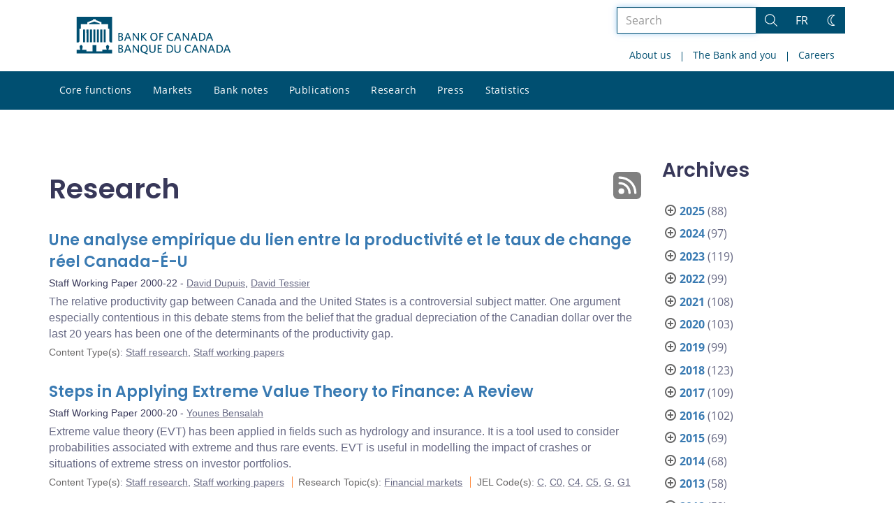

--- FILE ---
content_type: text/html; charset=UTF-8
request_url: https://www.bankofcanada.ca/2000/11/?content_type=technical-reports%2Cdiscussion-papers%2Cworking-papers%2Cstaff-analytical-notes&post_type%5B0%5D=post&post_type%5B1%5D=page
body_size: 29503
content:
<!DOCTYPE html>
<html lang="en-US">
<head>
    <meta http-equiv="X-UA-Compatible" content="IE=edge">
    <meta http-equiv="content-type" content="text/html; charset=UTF-8"/>
    <meta name="twitter:card" content="summary"/>
    <meta name="twitter:site" content="@bankofcanada"/>
    <meta name="twitter:title" content="Research"/>
    <meta name="twitter:description" content="The Bank of Canada is the nation’s central bank. We are not a commercial bank and do not offer banking services to the public. Rather, we have responsibilities for Canada’s monetary policy, bank notes, financial system, and funds management. Our principal role, as defined in the Bank of Canada Act, is &amp;quot;to promote the economic and financial welfare of Canada.&amp;quot;"/>
    <meta name="twitter:image" content="https://www.bankofcanada.ca/wp-content/uploads/2018/05/4.jpg"/>
    <meta property="og:url" content="www.bankofcanada.ca/2000/11/?content_type=technical-reports%2Cdiscussion-papers%2Cworking-papers%2Cstaff-analytical-notes&amp;post_type%5B0%5D=post&amp;post_type%5B1%5D=page"/>
    <meta property="og:title" content="Research"/>
    <meta property="og:image" content="https://www.bankofcanada.ca/wp-content/uploads/2022/01/default-og-image.jpg"/>
    <meta property="og:description" content="The Bank of Canada is the nation’s central bank. We are not a commercial bank and do not offer banking services to the public. Rather, we have responsibilities for Canada’s monetary policy, bank notes, financial system, and funds management. Our principal role, as defined in the Bank of Canada Act, is &amp;quot;to promote the economic and financial welfare of Canada.&amp;quot;"/>
    <meta property="og:type" content="website"/>
    <meta property="description" content="The Bank of Canada is the nation’s central bank. We are not a commercial bank and do not offer banking services to the public. Rather, we have responsibilities for Canada’s monetary policy, bank notes, financial system, and funds management. Our principal role, as defined in the Bank of Canada Act, is &amp;quot;to promote the economic and financial welfare of Canada.&amp;quot;"/>
    <meta name="viewport" content="width=device-width, initial-scale=1.0">
    <meta name="publication_date" content="2000-11-08"/>
    <meta name="last_modified_date" content="2020-04-01"/>
        <meta name='robots' content='noindex,follow'/>
    <meta name="citation_title" content="Une analyse empirique du lien entre la productivit&eacute; et le taux de change r&eacute;el Canada-&Eacute;-U">
    <meta name="citation_author" content="Dupuis, David">
    <meta name="citation_author" content="Tessier, David">
    <meta name="citation_publication_date" content="2000/11/08">
    <meta name="citation_online_date" content="2000/11/08">
    <meta name="citation_year" content="2000">
    <meta name="citation_publisher" content="Bank of Canada">
    <meta name="citation_doi" content="10.34989/swp-2000-22">
    <meta name="citation_type" content="Staff Working Paper">
    <meta name="citation_technical_report_number" content="2000-22">
    <meta name="citation_abstract" content="The relative productivity gap between Canada and the United States is a controversial subject matter. One argument especially contentious in this debate stems from the belief that the gradual depreciation of the Canadian dollar over the last 20 years has been one of the determinants of the productivity gap.">
    <meta name="citation_pdf_url" content="https://www.bankofcanada.ca/wp-content/uploads/2010/01/wp00-22.pdf">
    <meta name="citation_abstract_html_url" content="https://www.bankofcanada.ca/2000/11/working-paper-2000-22/">
    <title>Research - Bank of Canada</title>

    <link rel="alternate" hreflang="en-us" href="https://www.bankofcanada.ca/content_type/research/technical-reports/" />
<link rel="alternate" hreflang="fr-fr" href="https://www.banqueducanada.ca/content_type/recherches/rapports-techniques/" />
<link rel="alternate" hreflang="x-default" href="https://www.bankofcanada.ca/content_type/research/technical-reports/" />
<link rel='stylesheet' id='all-css-css'  href='https://www.bankofcanada.ca/wp-content/themes/ews-build-2024/css/all.css?dts=20250910160918' type='text/css' media='screen' />
<link rel='stylesheet' id='print-css-css'  href='https://www.bankofcanada.ca/wp-content/themes/ews-build-2024/css/print.css?dts=20250910160918' type='text/css' media='print' />
<link rel='stylesheet' id='kohana_datepicker_css-css'  href='https://www.bankofcanada.ca/wp-content/themes/ews-build-2024/css/datepicker/datepicker.css?dts=20250910160918' type='text/css' media='screen' />
<link rel='stylesheet' id='bocss-css-css'  href='https://www.bankofcanada.ca/wp-content/themes/ews-build-2024/css/BoCSS.css?dts=20250910160918' type='text/css' media='screen' />
<link rel='stylesheet' id='carrington-business-css'  href='https://www.bankofcanada.ca/wp-content/themes/ews-build-2024/style.css?dts=20250910160918' type='text/css' media='screen' />
<link rel='stylesheet' id='wp-block-library-css'  href='https://www.bankofcanada.ca/wp-includes/css/dist/block-library/style.min.css?dts=20250910160918' type='text/css' media='all' />
<style id='elasticpress-related-posts-style-inline-css' type='text/css'>
.editor-styles-wrapper .wp-block-elasticpress-related-posts ul,.wp-block-elasticpress-related-posts ul{list-style-type:none;padding:0}.editor-styles-wrapper .wp-block-elasticpress-related-posts ul li a>div{display:inline}

</style>
<style id='global-styles-inline-css' type='text/css'>
body{--wp--preset--color--black: #000000;--wp--preset--color--cyan-bluish-gray: #abb8c3;--wp--preset--color--white: #ffffff;--wp--preset--color--pale-pink: #f78da7;--wp--preset--color--vivid-red: #cf2e2e;--wp--preset--color--luminous-vivid-orange: #ff6900;--wp--preset--color--luminous-vivid-amber: #fcb900;--wp--preset--color--light-green-cyan: #7bdcb5;--wp--preset--color--vivid-green-cyan: #00d084;--wp--preset--color--pale-cyan-blue: #8ed1fc;--wp--preset--color--vivid-cyan-blue: #0693e3;--wp--preset--color--vivid-purple: #9b51e0;--wp--preset--gradient--vivid-cyan-blue-to-vivid-purple: linear-gradient(135deg,rgba(6,147,227,1) 0%,rgb(155,81,224) 100%);--wp--preset--gradient--light-green-cyan-to-vivid-green-cyan: linear-gradient(135deg,rgb(122,220,180) 0%,rgb(0,208,130) 100%);--wp--preset--gradient--luminous-vivid-amber-to-luminous-vivid-orange: linear-gradient(135deg,rgba(252,185,0,1) 0%,rgba(255,105,0,1) 100%);--wp--preset--gradient--luminous-vivid-orange-to-vivid-red: linear-gradient(135deg,rgba(255,105,0,1) 0%,rgb(207,46,46) 100%);--wp--preset--gradient--very-light-gray-to-cyan-bluish-gray: linear-gradient(135deg,rgb(238,238,238) 0%,rgb(169,184,195) 100%);--wp--preset--gradient--cool-to-warm-spectrum: linear-gradient(135deg,rgb(74,234,220) 0%,rgb(151,120,209) 20%,rgb(207,42,186) 40%,rgb(238,44,130) 60%,rgb(251,105,98) 80%,rgb(254,248,76) 100%);--wp--preset--gradient--blush-light-purple: linear-gradient(135deg,rgb(255,206,236) 0%,rgb(152,150,240) 100%);--wp--preset--gradient--blush-bordeaux: linear-gradient(135deg,rgb(254,205,165) 0%,rgb(254,45,45) 50%,rgb(107,0,62) 100%);--wp--preset--gradient--luminous-dusk: linear-gradient(135deg,rgb(255,203,112) 0%,rgb(199,81,192) 50%,rgb(65,88,208) 100%);--wp--preset--gradient--pale-ocean: linear-gradient(135deg,rgb(255,245,203) 0%,rgb(182,227,212) 50%,rgb(51,167,181) 100%);--wp--preset--gradient--electric-grass: linear-gradient(135deg,rgb(202,248,128) 0%,rgb(113,206,126) 100%);--wp--preset--gradient--midnight: linear-gradient(135deg,rgb(2,3,129) 0%,rgb(40,116,252) 100%);--wp--preset--duotone--dark-grayscale: url('#wp-duotone-dark-grayscale');--wp--preset--duotone--grayscale: url('#wp-duotone-grayscale');--wp--preset--duotone--purple-yellow: url('#wp-duotone-purple-yellow');--wp--preset--duotone--blue-red: url('#wp-duotone-blue-red');--wp--preset--duotone--midnight: url('#wp-duotone-midnight');--wp--preset--duotone--magenta-yellow: url('#wp-duotone-magenta-yellow');--wp--preset--duotone--purple-green: url('#wp-duotone-purple-green');--wp--preset--duotone--blue-orange: url('#wp-duotone-blue-orange');--wp--preset--font-size--small: 13px;--wp--preset--font-size--medium: 20px;--wp--preset--font-size--large: 36px;--wp--preset--font-size--x-large: 42px;}.has-black-color{color: var(--wp--preset--color--black) !important;}.has-cyan-bluish-gray-color{color: var(--wp--preset--color--cyan-bluish-gray) !important;}.has-white-color{color: var(--wp--preset--color--white) !important;}.has-pale-pink-color{color: var(--wp--preset--color--pale-pink) !important;}.has-vivid-red-color{color: var(--wp--preset--color--vivid-red) !important;}.has-luminous-vivid-orange-color{color: var(--wp--preset--color--luminous-vivid-orange) !important;}.has-luminous-vivid-amber-color{color: var(--wp--preset--color--luminous-vivid-amber) !important;}.has-light-green-cyan-color{color: var(--wp--preset--color--light-green-cyan) !important;}.has-vivid-green-cyan-color{color: var(--wp--preset--color--vivid-green-cyan) !important;}.has-pale-cyan-blue-color{color: var(--wp--preset--color--pale-cyan-blue) !important;}.has-vivid-cyan-blue-color{color: var(--wp--preset--color--vivid-cyan-blue) !important;}.has-vivid-purple-color{color: var(--wp--preset--color--vivid-purple) !important;}.has-black-background-color{background-color: var(--wp--preset--color--black) !important;}.has-cyan-bluish-gray-background-color{background-color: var(--wp--preset--color--cyan-bluish-gray) !important;}.has-white-background-color{background-color: var(--wp--preset--color--white) !important;}.has-pale-pink-background-color{background-color: var(--wp--preset--color--pale-pink) !important;}.has-vivid-red-background-color{background-color: var(--wp--preset--color--vivid-red) !important;}.has-luminous-vivid-orange-background-color{background-color: var(--wp--preset--color--luminous-vivid-orange) !important;}.has-luminous-vivid-amber-background-color{background-color: var(--wp--preset--color--luminous-vivid-amber) !important;}.has-light-green-cyan-background-color{background-color: var(--wp--preset--color--light-green-cyan) !important;}.has-vivid-green-cyan-background-color{background-color: var(--wp--preset--color--vivid-green-cyan) !important;}.has-pale-cyan-blue-background-color{background-color: var(--wp--preset--color--pale-cyan-blue) !important;}.has-vivid-cyan-blue-background-color{background-color: var(--wp--preset--color--vivid-cyan-blue) !important;}.has-vivid-purple-background-color{background-color: var(--wp--preset--color--vivid-purple) !important;}.has-black-border-color{border-color: var(--wp--preset--color--black) !important;}.has-cyan-bluish-gray-border-color{border-color: var(--wp--preset--color--cyan-bluish-gray) !important;}.has-white-border-color{border-color: var(--wp--preset--color--white) !important;}.has-pale-pink-border-color{border-color: var(--wp--preset--color--pale-pink) !important;}.has-vivid-red-border-color{border-color: var(--wp--preset--color--vivid-red) !important;}.has-luminous-vivid-orange-border-color{border-color: var(--wp--preset--color--luminous-vivid-orange) !important;}.has-luminous-vivid-amber-border-color{border-color: var(--wp--preset--color--luminous-vivid-amber) !important;}.has-light-green-cyan-border-color{border-color: var(--wp--preset--color--light-green-cyan) !important;}.has-vivid-green-cyan-border-color{border-color: var(--wp--preset--color--vivid-green-cyan) !important;}.has-pale-cyan-blue-border-color{border-color: var(--wp--preset--color--pale-cyan-blue) !important;}.has-vivid-cyan-blue-border-color{border-color: var(--wp--preset--color--vivid-cyan-blue) !important;}.has-vivid-purple-border-color{border-color: var(--wp--preset--color--vivid-purple) !important;}.has-vivid-cyan-blue-to-vivid-purple-gradient-background{background: var(--wp--preset--gradient--vivid-cyan-blue-to-vivid-purple) !important;}.has-light-green-cyan-to-vivid-green-cyan-gradient-background{background: var(--wp--preset--gradient--light-green-cyan-to-vivid-green-cyan) !important;}.has-luminous-vivid-amber-to-luminous-vivid-orange-gradient-background{background: var(--wp--preset--gradient--luminous-vivid-amber-to-luminous-vivid-orange) !important;}.has-luminous-vivid-orange-to-vivid-red-gradient-background{background: var(--wp--preset--gradient--luminous-vivid-orange-to-vivid-red) !important;}.has-very-light-gray-to-cyan-bluish-gray-gradient-background{background: var(--wp--preset--gradient--very-light-gray-to-cyan-bluish-gray) !important;}.has-cool-to-warm-spectrum-gradient-background{background: var(--wp--preset--gradient--cool-to-warm-spectrum) !important;}.has-blush-light-purple-gradient-background{background: var(--wp--preset--gradient--blush-light-purple) !important;}.has-blush-bordeaux-gradient-background{background: var(--wp--preset--gradient--blush-bordeaux) !important;}.has-luminous-dusk-gradient-background{background: var(--wp--preset--gradient--luminous-dusk) !important;}.has-pale-ocean-gradient-background{background: var(--wp--preset--gradient--pale-ocean) !important;}.has-electric-grass-gradient-background{background: var(--wp--preset--gradient--electric-grass) !important;}.has-midnight-gradient-background{background: var(--wp--preset--gradient--midnight) !important;}.has-small-font-size{font-size: var(--wp--preset--font-size--small) !important;}.has-medium-font-size{font-size: var(--wp--preset--font-size--medium) !important;}.has-large-font-size{font-size: var(--wp--preset--font-size--large) !important;}.has-x-large-font-size{font-size: var(--wp--preset--font-size--x-large) !important;}
</style>
<link rel='stylesheet' id='contact-form-7-css'  href='https://www.bankofcanada.ca/wp-content/plugins/contact-form-7/includes/css/styles.css?dts=20250910160918' type='text/css' media='all' />
<style id='contact-form-7-inline-css' type='text/css'>
.wpcf7 .wpcf7-recaptcha iframe {margin-bottom: 0;}.wpcf7 .wpcf7-recaptcha[data-align="center"] > div {margin: 0 auto;}.wpcf7 .wpcf7-recaptcha[data-align="right"] > div {margin: 0 0 0 auto;}
</style>
<link rel='stylesheet' id='elasticpress-facets-css'  href='https://www.bankofcanada.ca/wp-content/plugins/elasticpress/dist/css/facets-styles.css?dts=20250910160918' type='text/css' media='all' />
<link rel='stylesheet' id='fancybox-css'  href='https://www.bankofcanada.ca/wp-content/plugins/easy-fancybox/fancybox/1.5.4/jquery.fancybox.min.css?dts=20250910160918' type='text/css' media='screen' />
<style id='fancybox-inline-css' type='text/css'>
#fancybox-outer{background:#fff}#fancybox-content{background:#fff;border-color:#fff;color:inherit;}
</style>
<link rel='stylesheet' id='cf7cf-style-css'  href='https://www.bankofcanada.ca/wp-content/plugins/cf7-conditional-fields/style.css?dts=20250910160918' type='text/css' media='all' />

            <script type='text/javascript'>
                CFCT = {
                    url: 'https://www.bankofcanada.ca/'
                };
            </script>
        <script type='text/javascript' src='https://www.bankofcanada.ca/wp-includes/js/jquery/jquery.min.js?dts=20250910160918' id='jquery-core-js'></script>
<script type='text/javascript' src='https://www.bankofcanada.ca/wp-includes/js/jquery/jquery-migrate.min.js?dts=20250910160918' id='jquery-migrate-js'></script>
<script type='text/javascript' src='https://www.bankofcanada.ca/wp-content/themes/parent-build/js/numeral.min.js?dts=20250910160918' id='numeral-js'></script>
<script type='text/javascript' src='https://www.bankofcanada.ca/wp-content/themes/parent-build/js/numeralLocales.js?dts=20250910160918' id='numeralLocales-js'></script>
<script type='text/javascript' src='https://www.bankofcanada.ca/wp-content/themes/parent-build/js/checkStorageAvailable.js?dts=20250910160918' id='checkStorageAvailable-js'></script>
<script type='text/javascript' src='https://www.bankofcanada.ca/wp-content/themes/parent-build/js/theme-switch.js?dts=20250910160918' id='themeSwitch-js'></script>
<script type='text/javascript' src='https://www.bankofcanada.ca/wp-content/plugins/boc_post_callout/src/PostCallout/js/widget-card.js?dts=20250910160918' id='post_callout_js-js'></script>
<script type='text/javascript'>numeral.locale('boc_en')</script>

    <link rel="apple-touch-icon" sizes="57x57" href="https://www.bankofcanada.ca/wp-content/themes/ews-build-2024/img/favicon/apple-touch-icon-57x57.png">
<link rel="apple-touch-icon" sizes="60x60" href="https://www.bankofcanada.ca/wp-content/themes/ews-build-2024/img/favicon/apple-touch-icon-60x60.png">
<link rel="apple-touch-icon" sizes="72x72" href="https://www.bankofcanada.ca/wp-content/themes/ews-build-2024/img/favicon/apple-touch-icon-72x72.png">
<link rel="apple-touch-icon" sizes="76x76" href="https://www.bankofcanada.ca/wp-content/themes/ews-build-2024/img/favicon/apple-touch-icon-76x76.png">
<link rel="apple-touch-icon" sizes="114x114" href="https://www.bankofcanada.ca/wp-content/themes/ews-build-2024/img/favicon/apple-touch-icon-114x114.png">
<link rel="apple-touch-icon" sizes="120x120" href="https://www.bankofcanada.ca/wp-content/themes/ews-build-2024/img/favicon/apple-touch-icon-120x120.png">
<link rel="apple-touch-icon" sizes="144x144" href="https://www.bankofcanada.ca/wp-content/themes/ews-build-2024/img/favicon/apple-touch-icon-144x144.png">
<link rel="apple-touch-icon" sizes="152x152" href="https://www.bankofcanada.ca/wp-content/themes/ews-build-2024/img/favicon/apple-touch-icon-152x152.png">
<link rel="apple-touch-icon" sizes="180x180" href="https://www.bankofcanada.ca/wp-content/themes/ews-build-2024/img/favicon/apple-touch-icon-180x180.png">
<link rel="icon" type="image/png" sizes="32x32" href="https://www.bankofcanada.ca/wp-content/themes/ews-build-2024/img/favicon/favicon-32x32.png">
<link rel="icon" type="image/png" sizes="192x192" href="https://www.bankofcanada.ca/wp-content/themes/ews-build-2024/img/favicon/android-chrome-192x192.png">
<link rel="icon" type="image/png" sizes="16x16" href="https://www.bankofcanada.ca/wp-content/themes/ews-build-2024/img/favicon/favicon-16x16.png">
<link rel="manifest" href="https://www.bankofcanada.ca/wp-content/themes/ews-build-2024/img/favicon/site.webmanifest">
<link rel="mask-icon" href="https://www.bankofcanada.ca/wp-content/themes/ews-build-2024/img/favicon/safari-pinned-tab.svg" color="#23242C">
<link rel="shortcut icon" href="https://www.bankofcanada.ca/wp-content/themes/ews-build-2024/img/favicon/favicon-lightmode.ico" media="(prefers-color-scheme: light)">
<link rel="shortcut icon" href="https://www.bankofcanada.ca/wp-content/themes/ews-build-2024/img/favicon/favicon-darkmode.ico" media="(prefers-color-scheme: dark)">
<meta name="msapplication-TileColor" content="#FFFFFF">
<meta name="msapplication-config" content="https://www.bankofcanada.ca/wp-content/themes/ews-build-2024/img/favicon/browserconfig.xml">
<meta name="theme-color" content="#23242C">


    <script type="text/javascript">
        var bocVars = {
            'homeUrl': "https://www.bankofcanada.ca/",
            'lang': "en",
            'valetUrl': "https://www.bankofcanada.ca/valet/",
            'rpsUrl': "https://www.bankofcanada.ca/rps-api/"
        };
            var valet_url = bocVars.valetUrl;
            var chartLanguage = bocVars.lang;
            var seriesList = {};


    </script>


    <script async src="https://www.googletagmanager.com/gtag/js?id=G-D0WRRH3RZH"></script>

<script type="text/javascript">
    var gaVars = {
        domains: ['www.bankofcanada.ca','www.banqueducanada.ca'],
        ga4analyticsAccount: 'G-D0WRRH3RZH',
        baseUrl: 'https://www.bankofcanada.ca/',
        pageUrl: 'https://www.bankofcanada.ca/2000/11/?content_type=technical-reports%2Cdiscussion-papers%2Cworking-papers%2Cstaff-analytical-notes&amp;post_type%5B0%5D=post&amp;post_type%5B1%5D=page',
        activeLang: 'en'
    };

    window.dataLayer = window.dataLayer || [];

    function gtag() {
        dataLayer.push(arguments);
        var event = arguments[1]
        var parameters = arguments[2];
        if (localStorage.getItem('_bocDebug') === 'true' && parameters) {
            if (typeof event === 'string') {
                var debugString = 'event: ' + (event.length <= 40 ? event : (event.substring(0, 38) + '..'));
            }
            for (var param in parameters) {
                let value = parameters[param];
                if (typeof value === 'string') {
                    debugString = debugString.concat("\n  " + param + ": " +
                            (value.length <= 100 ? value : value.toString().substring(0, 98) + '..'));
                }
            }
            console.log(debugString, '\n', parameters);
        }
    }

    gtag('js', new Date());

    var DNT = 'no';
    if (navigator.doNotTrack === "yes" || navigator.doNotTrack === "1" || navigator.msDoNotTrack === "1"
        || window.doNotTrack === "yes" || window.doNotTrack === "1" || window.msDoNotTrack === "1") {
        DNT = 'yes';
    }

    var options = {
        // By default gtag('config'...) triggers a page_view, we need to disable it here because we
        // are sending a manual page_view event with dimensions later, this is to avoid duplicate page_view events
        'send_page_view': false,
        'linker': {
            'domains': gaVars.domains
        },
        'link_attribution': {
            'cookie_name': '_gaela',
            'cookie_expires': 60,
            'levels': 9
        },
        'anonymize_ip': true,
        // We need to map dimensions to the Custom Dimension Names set in Google Analytics
        'custom_map': {'dimension1': 'DNT', 'dimension2': 'URLAnchor'},
    };

    if (gaVars.ga4analyticsAccount) {
        gtag('config', gaVars.ga4analyticsAccount, options);
    }
    // Manually send page_view event with dimensions
    gtag('event', 'page_view', {'DNT': DNT, 'URLAnchor': location.hash});

    if (localStorage.getItem('_bocDebug') === 'true') {
        // eslint-disable-next-line no-console
        console.log("  Options:", options, "\ndataLayer: ", dataLayer);
    }

    /**
     * Ensures all YouTube embed iframes within the specified container have the IFrame Player API enabled.
     * Adds or updates the 'enablejsapi=1' parameter in the iframe src if missing.
     * Handles invalid iframe src values gracefully.
     *
     * @param {Element|Document} container - The DOM element or document to search within.
     */
    function enableIFramePlayerAPI(container) {
        const iframes = container.querySelectorAll('iframe[src*="youtube.com/embed"]');

        iframes.forEach((iframe) => {
            try {
                const src = new URL(iframe.src);

                const enableJsApi = src.searchParams.get('enablejsapi');
                if (enableJsApi !== '1') {
                    src.searchParams.set('enablejsapi', '1');
                    iframe.src = src.toString();
                }
            } catch (e) {
                console.warn('Invalid iframe src:', iframe.src, e);
            }
        });
    }

    // Enable the JS IFrame Player API on all YouTube videos on the page
    document.addEventListener('DOMContentLoaded', () => {
        enableIFramePlayerAPI(document.body);

        // Make sure it works with the ajax updater
        jQuery('#main-content').on('ajax-updater:page-loaded', () => {
            enableIFramePlayerAPI(document.body);
        });
    });

</script>


    <script type="application/ld+json">
        {
          "@context": "http://schema.org/",
          "@type": "Organization",
          "name": "Bank of Canada",
          "url" : "https://www.bankofcanada.ca/",
          "sameAs":[
          "https://twitter.com/bankofcanada",
          "https://www.linkedin.com/company/12682",
          "https://www.youtube.com/user/bankofcanadaofficial",
          "https://www.flickr.com/photos/bankofcanada/"
          ]
        }
    </script>
</head>

<body class="postid-1702 no-js">
<div id="skip" class="hidden-xs hidden-sm">

    <div id="skip-link-wrapper">
        <a id="skip-link" href="#main-content">Skip to content</a>
    </div>
</div>
<div class="top-bar-wrap hidden-xs hidden-sm">
    <div class="container header-grid">
        <div id="header-logo">
            <a hreflang='en' href="https://www.bankofcanada.ca/" title="Home" tabindex="0">
                <svg id="Layer_1" data-name="Layer 1" xmlns="http://www.w3.org/2000/svg" viewBox="0 0 134.46 32.93"><title>Home</title><path d="M5.61,11.1H7.37v11.2H5.61Zm3,0h1.76v11.2H8.62Zm3,0h1.76v11.2H11.62Zm3,0h1.76v11.2H14.62Zm9,0h1.76v11.2H23.62Zm-3,0h1.76v11.2H20.62Zm-3,0h1.76v11.2H17.62ZM27.69,28.71a8,8,0,0,0,.63-2.5c0-.69,0-.91-.8-1.17,0,0-.09,0-.09-.17a.14.14,0,0,1,.13-.15,0,0,0,0,0,0,0c0-.1,0-.28-.56-.28s-.55.18-.56.28a0,0,0,0,0,0,0,.14.14,0,0,1,.13.15c0,.14-.09.17-.09.17-.85.26-.83.47-.8,1.17a8.31,8.31,0,0,0,.63,2.49v0H22.39v1.41H17.15V24.73H13.85v5.43H8.61V28.75h-4v0a8.24,8.24,0,0,0,.63-2.49c0-.69.05-.91-.8-1.17,0,0-.09,0-.09-.17a.14.14,0,0,1,.13-.15s0,0,0,0,0-.28-.56-.28-.56.18-.56.28,0,0,0,0a.14.14,0,0,1,.13.15c0,.14-.09.17-.09.17-.85.26-.84.47-.8,1.17a8,8,0,0,0,.63,2.49v0H0V32H31V28.75H27.69v0ZM20.11,5.81,15.5,4.16,10.89,5.81V6.4h9.22ZM0,0V22.39H1.59l.92-.95V10.38H3.61V6.44H9.26V4.81l5.1-1.92V2.2h2.26v.68l5.1,1.92V6.44h5.65v3.94h1.11V21.44l.92.95H31V0Z" transform="translate(0)"/><g id="Layer_1-2" data-name="Layer 1"><path d="M38.11,31.41H36.45V24.53h1.66c1.53,0,2.23.7,2.23,1.78a1.46,1.46,0,0,1-1,1.4,1.65,1.65,0,0,1,1.27,1.66c0,1.4-1,2-2.55,2m0-6.05h-.76v2.1H38c.89,0,1.4-.38,1.4-1.08S39,25.35,38.11,25.35Zm0,2.8h-.76v2.42h.76c1,0,1.53-.38,1.53-1.21S39.13,28.16,38.11,28.16Z" transform="translate(0)"/><path d="M46.83,31.47,46,29.37H43.2l-.76,2h-1l2.67-6.88h1l2.61,6.75-.89.19M44.6,25.61l-1.08,2.87h2.17Z" transform="translate(0)"/><polyline points="53.65 31.41 49.89 26.05 49.89 31.41 49.06 31.41 49.06 24.53 49.89 24.53 53.52 29.69 53.52 24.53 54.35 24.53 54.35 31.41 53.65 31.41"/><path d="M60,31.28l2,.7-.19,1L58,31.41A3.34,3.34,0,0,1,55.75,28c0-2.1,1.27-3.57,3.18-3.57s3.12,1.46,3.12,3.57A3.18,3.18,0,0,1,60,31.28m-1-6c-1.34,0-2.17,1-2.17,2.67s.83,2.74,2.17,2.74S61.1,29.62,61.1,28,60.27,25.29,58.93,25.29Z" transform="translate(0)"/><path d="M66.13,31.53a2.53,2.53,0,0,1-2.67-2.74V24.53h1v4.14c0,1.21.51,2,1.72,2s1.72-.7,1.72-2v-4.2h1v4.2a2.56,2.56,0,0,1-2.67,2.87" transform="translate(0)"/><polyline points="70.72 31.41 70.72 24.53 74.41 24.53 74.41 25.42 71.61 25.42 71.61 27.39 73.77 27.39 73.9 28.22 71.61 28.22 71.61 30.51 74.47 30.51 74.47 31.41 70.72 31.41"/><path d="M80.65,31.41h-2V24.53h2c2.36,0,3.63,1.4,3.63,3.44S83,31.41,80.65,31.41m.06-6.05H79.63v5.16h1.08a2.37,2.37,0,0,0,2.67-2.61A2.44,2.44,0,0,0,80.71,25.35Z" transform="translate(0)"/><path d="M88,31.53a2.53,2.53,0,0,1-2.67-2.74V24.53h1v4.14c0,1.21.51,2,1.72,2s1.72-.7,1.72-2v-4.2h1v4.2A2.56,2.56,0,0,1,88,31.53" transform="translate(0)"/><path d="M97.59,31.53c-1.91,0-3.18-1.4-3.18-3.57s1.27-3.57,3.18-3.57a3.29,3.29,0,0,1,2,.57l-.13,1a2.94,2.94,0,0,0-1.85-.64c-1.4,0-2.23,1-2.23,2.67s.83,2.67,2.23,2.67a3.17,3.17,0,0,0,1.91-.7l.13.89a3.26,3.26,0,0,1-2,.7" transform="translate(0)"/><path d="M105.74,31.47l-.83-2.1h-2.8l-.76,2h-1l2.67-6.88h1l2.67,6.75-1,.19m-2.23-5.86-1.08,2.87h2.23Z" transform="translate(0)"/><polyline points="112.62 31.41 108.86 26.05 108.86 31.41 107.97 31.41 107.97 24.53 108.8 24.53 112.43 29.69 112.43 24.53 113.32 24.53 113.32 31.41 112.62 31.41"/><path d="M119.94,31.47l-.83-2.1h-2.8l-.76,2h-1l2.67-6.88h1l2.61,6.75-.89.19m-2.23-5.86-1.08,2.87h2.17Z" transform="translate(0)"/><path d="M124.15,31.41h-2V24.53h2c2.36,0,3.63,1.4,3.63,3.44s-1.27,3.44-3.63,3.44m.06-6.05h-1.08v5.16h1.08a2.32,2.32,0,0,0,2.61-2.61A2.39,2.39,0,0,0,124.21,25.35Z" transform="translate(0)"/><path d="M133.51,31.47l-.83-2.1h-2.8l-.76,2h-1l2.67-6.88h1l2.67,6.75-1,.19m-2.23-5.86-1.08,2.87h2.17Z" transform="translate(0)"/><path d="M38.11,21H36.45V14.08h1.66c1.53,0,2.23.7,2.23,1.78a1.46,1.46,0,0,1-1,1.4,1.65,1.65,0,0,1,1.27,1.66c0,1.4-1,2-2.55,2m0-6.05h-.76V17H38c.89,0,1.4-.38,1.4-1.08S39,14.91,38.11,14.91Zm0,2.8h-.76v2.42h.76c1,0,1.53-.38,1.53-1.21S39.13,17.71,38.11,17.71Z" transform="translate(0)"/><path d="M46.83,21,46,18.86H43.2L42.44,21h-1l2.67-6.88h1l2.61,6.75-.89.19M44.6,15.17,43.52,18h2.17Z" transform="translate(0)"/><polyline points="53.65 20.96 49.89 15.61 49.89 20.96 49.06 20.96 49.06 14.08 49.89 14.08 53.52 19.24 53.52 14.08 54.35 14.08 54.35 20.96 53.65 20.96"/><polyline points="60.46 21.02 57.21 17.46 57.21 20.96 56.26 20.96 56.26 14.08 57.21 14.08 57.21 17.14 60.14 14.08 61.23 14.08 58.23 17.27 61.42 20.77 60.46 21.02"/><path d="M67.47,21.09c-1.91,0-3.12-1.4-3.12-3.57S65.56,14,67.53,14s3.12,1.4,3.12,3.57-1.21,3.57-3.18,3.57m0-6.3c-1.34,0-2.17,1.08-2.17,2.67s.83,2.67,2.17,2.67,2.17-1.08,2.17-2.67S68.87,14.78,67.47,14.78Z" transform="translate(0)"/><polyline points="73.2 14.91 73.2 17.01 75.24 17.01 75.43 17.9 73.2 17.9 73.2 20.96 72.24 20.96 72.24 14.08 75.81 14.08 75.81 14.91 73.2 14.91"/><path d="M82.3,21.09c-1.91,0-3.18-1.4-3.18-3.57S80.39,14,82.3,14a3.29,3.29,0,0,1,2,.57l-.13,1a2.94,2.94,0,0,0-1.85-.64c-1.4,0-2.23,1.08-2.23,2.67s.83,2.67,2.23,2.67a3.17,3.17,0,0,0,1.91-.7l.13.89a3.56,3.56,0,0,1-2,.7" transform="translate(0)"/><path d="M90.46,21l-.83-2.1h-2.8L86,21H85l2.67-6.88h1l2.61,6.75-.83.19m-2.23-5.86L87.14,18h2.17Z" transform="translate(0)"/><polyline points="97.27 20.96 93.51 15.61 93.51 20.96 92.62 20.96 92.62 14.08 93.45 14.08 97.14 19.24 97.14 14.08 97.97 14.08 97.97 20.96 97.27 20.96"/><path d="M104.66,21l-.83-2.1H101l-.76,2h-1L102,14.08h1l2.61,6.75-.89.19m-2.23-5.86L101.35,18h2.17Z" transform="translate(0)"/><path d="M108.8,21h-2V14.08h2c2.36,0,3.63,1.4,3.63,3.44S111.15,21,108.8,21m.06-6.05h-1.08v5.16h1.08a2.32,2.32,0,0,0,2.61-2.61A2.36,2.36,0,0,0,108.86,14.91Z" transform="translate(0)"/><path d="M118.16,21l-.83-2.17h-2.8l-.76,2h-1L115.48,14h1l2.67,6.75-1,.25m-2.23-5.86L114.85,18h2.23Z" transform="translate(0)"/></g></svg>
            </a>
        </div>
        <div id='toolbar-lg' class='pull-right'>
            <form id="google-search-form" name="gs" method="get" action="https://www.bankofcanada.ca/search/" role='form' class='form-inline'>
    <div class="form-group search-group">
        <div class="flex-search-container">

            <label for="search" class="sr-only">Search the site</label>
            <input type="text" title="Search" name="esearch" maxlength="256"
                   placeholder="Search"
                   id="search"
                   class="form-control search-space search-input"
                   value=""
                   autofocus
            />
            <div class="input-group-btn">
                <button class='btn btn-default search-button' type="submit">
                    <span class='sr-only'>Search</span>
                    <div class="bocss-icon bocss-icon__full bocss-icon__search">
    <!-- Generator: Adobe Illustrator 22.1.0, SVG Export Plug-In . SVG Version: 6.00 Build 0)  --><svg version="1.1" xmlns="http://www.w3.org/2000/svg" xmlns:xlink="http://www.w3.org/1999/xlink" x="0px" y="0px" viewbox="0 0 24 24" style="enable-background:new 0 0 24 24;" xml:space="preserve">
<g>
	<path d="M23.245,23.996c-0.2,0-0.389-0.078-0.53-0.22L16.2,17.26c-0.761,0.651-1.618,1.182-2.553,1.579
		c-1.229,0.522-2.52,0.787-3.837,0.787c-1.257,0-2.492-0.241-3.673-0.718c-2.431-0.981-4.334-2.849-5.359-5.262
		c-1.025-2.412-1.05-5.08-0.069-7.51S3.558,1.802,5.97,0.777C7.199,0.254,8.489-0.01,9.807-0.01c1.257,0,2.492,0.242,3.673,0.718
		c2.431,0.981,4.334,2.849,5.359,5.262c1.025,2.413,1.05,5.08,0.069,7.51c-0.402,0.996-0.956,1.909-1.649,2.718l6.517,6.518
		c0.292,0.292,0.292,0.768,0,1.061C23.634,23.918,23.445,23.996,23.245,23.996z M9.807,1.49c-1.115,0-2.209,0.224-3.25,0.667
		C4.513,3.026,2.93,4.638,2.099,6.697c-0.831,2.059-0.81,4.318,0.058,6.362c0.869,2.044,2.481,3.627,4.54,4.458
		c1.001,0.404,2.048,0.608,3.112,0.608c1.115,0,2.209-0.224,3.25-0.667c0.974-0.414,1.847-0.998,2.594-1.736
		c0.01-0.014,0.021-0.026,0.032-0.037c0.016-0.016,0.031-0.029,0.045-0.039c0.763-0.771,1.369-1.693,1.786-2.728
		c0.831-2.059,0.81-4.318-0.059-6.362c-0.868-2.044-2.481-3.627-4.54-4.458C11.918,1.695,10.871,1.49,9.807,1.49z"></path>
</g>
</svg>

</div>

                </button>
            </div>
        </div>
    </div>
</form>

<script>
    const skip = document.getElementById("skip-link");
    let firstTab = false
    document.addEventListener("keydown", function (event) {
        if (event.keyCode == 9 && !firstTab) {
            event.preventDefault();
            skip.focus();
            firstTab = true;
        }
    })
</script>
            <a id='langSwitch'
             href='https://www.banqueducanada.ca/?year=2000&monthnum=11&post_type%5B0%5D=post&post_type%5B1%5D=page&content_type=rapports-techniques%2Cdocuments-d-analyse%2Cdocuments-de-travail%2Cnotes-analytiques-du-personnel' class='btn btn-default lang-analytics' aria-label='basculez vers le français' lang='fr'>FR</a>
                <button id="theme-switcher-light" type="button" title="Change theme" class="bocss-button bocss-button--navigation bocss-button--small bocss-button--icon-only" data-action="theme-switch">
    <div class="bocss-icon bocss-icon__small bocss-icon__sun">
    <svg xmlns="http://www.w3.org/2000/svg" xmlns:xlink="http://www.w3.org/1999/xlink" version="1.1" x="0px" y="0px" viewbox="0 0 24 24" style="enable-background:new 0 0 24 24;" xml:space="preserve"><title>Change theme</title>
<g>
	<path d="M12,19.5c-4.135,0-7.5-3.365-7.5-7.5S7.865,4.5,12,4.5s7.5,3.365,7.5,7.5S16.135,19.5,12,19.5z M12,6c-3.308,0-6,2.692-6,6   s2.692,6,6,6s6-2.692,6-6S15.308,6,12,6z"></path>
	<path d="M12,3c-0.414,0-0.75-0.336-0.75-0.75v-1.5C11.25,0.336,11.586,0,12,0s0.75,0.336,0.75,0.75v1.5C12.75,2.664,12.414,3,12,3z   "></path>
	<path d="M18.894,5.856c-0.2,0-0.389-0.078-0.53-0.22c-0.142-0.142-0.22-0.33-0.22-0.53c0-0.2,0.078-0.389,0.22-0.53l1.061-1.061   c0.142-0.142,0.33-0.22,0.53-0.22s0.389,0.078,0.53,0.22c0.142,0.142,0.22,0.33,0.22,0.53c0,0.2-0.078,0.389-0.22,0.53   l-1.061,1.061C19.283,5.778,19.094,5.856,18.894,5.856z"></path>
	<path d="M21.75,12.75C21.336,12.75,21,12.414,21,12s0.336-0.75,0.75-0.75h1.5c0.414,0,0.75,0.336,0.75,0.75s-0.336,0.75-0.75,0.75   H21.75z"></path>
	<path d="M19.955,20.705c-0.2,0-0.389-0.078-0.53-0.22l-1.061-1.061c-0.292-0.292-0.292-0.768,0-1.061   c0.142-0.142,0.33-0.22,0.53-0.22s0.389,0.078,0.53,0.22l1.061,1.061c0.292,0.292,0.292,0.768,0,1.061   C20.344,20.627,20.155,20.705,19.955,20.705z"></path>
	<path d="M12,24c-0.414,0-0.75-0.336-0.75-0.75v-1.5c0-0.414,0.336-0.75,0.75-0.75s0.75,0.336,0.75,0.75v1.5   C12.75,23.664,12.414,24,12,24z"></path>
	<path d="M4.045,20.705c-0.2,0-0.389-0.078-0.53-0.22c-0.142-0.142-0.22-0.33-0.22-0.53s0.078-0.389,0.22-0.53l1.061-1.061   c0.141-0.142,0.33-0.22,0.53-0.22s0.389,0.078,0.53,0.22c0.292,0.292,0.292,0.768,0,1.061l-1.061,1.061   C4.434,20.627,4.246,20.705,4.045,20.705z"></path>
	<path d="M0.75,12.75C0.336,12.75,0,12.414,0,12s0.336-0.75,0.75-0.75h1.5C2.664,11.25,3,11.586,3,12s-0.336,0.75-0.75,0.75H0.75z"></path>
	<path d="M5.106,5.856c-0.2,0-0.389-0.078-0.53-0.22L3.515,4.575c-0.142-0.141-0.22-0.33-0.22-0.53s0.078-0.389,0.22-0.53   c0.141-0.142,0.33-0.22,0.53-0.22s0.389,0.078,0.53,0.22l1.061,1.061c0.142,0.141,0.22,0.33,0.22,0.53s-0.078,0.389-0.22,0.53   C5.495,5.778,5.306,5.856,5.106,5.856z"></path>
</g>
</svg>

</div>

    
    <span class ='sr-only'> Change theme </span>
</button>
                <button id="theme-switcher-dark" type="button" title="Change theme" class="bocss-button bocss-button--navigation bocss-button--small bocss-button--icon-only" data-action="theme-switch">
    <div class="bocss-icon bocss-icon__small bocss-icon__moon">
    <svg xmlns="http://www.w3.org/2000/svg" xmlns:xlink="http://www.w3.org/1999/xlink" version="1.1" x="0px" y="0px" viewbox="0 0 24 24" style="enable-background:new 0 0 24 24;" xml:space="preserve"><title>Change theme</title>
<g>
	<path d="M15.937,23.962c-1.216,0-2.426-0.187-3.596-0.554c-3.058-0.96-5.559-3.054-7.042-5.896   c-1.483-2.842-1.771-6.091-0.811-9.149c0.961-3.058,3.054-5.559,5.896-7.042c1.714-0.895,3.63-1.368,5.539-1.368   c1.218,0,2.433,0.187,3.609,0.557c0.314,0.099,0.525,0.386,0.525,0.715c0,0.329-0.211,0.617-0.525,0.716   c-4.396,1.383-7.35,5.409-7.351,10.018c0.001,4.608,2.955,8.634,7.351,10.017c0.314,0.099,0.525,0.386,0.525,0.715   s-0.211,0.617-0.525,0.715C18.363,23.775,17.153,23.962,15.937,23.962z M15.924,1.454c-1.67,0-3.345,0.414-4.846,1.197   C8.592,3.949,6.76,6.137,5.92,8.813c-0.841,2.676-0.589,5.519,0.709,8.005s3.486,4.318,6.162,5.159   c1.025,0.322,2.084,0.485,3.147,0.485c0.289,0,0.578-0.012,0.866-0.036c-3.754-2.101-6.121-6.087-6.122-10.466   c0.001-4.381,2.369-8.367,6.124-10.468C16.513,1.466,16.218,1.454,15.924,1.454z"></path>
</g>
</svg>

</div>

    
    <span class ='sr-only'> Change theme </span>
</button>
        </div>

        <nav class="navbar-secondary" aria-label="Secondary navigation">
            <ul id="menu-secondary-menu-en" class="nav navbar-nav top-level"><li id="menu-item-243600" class="menu-item menu-item-type-post_type menu-item-object-page"><a href="https://www.bankofcanada.ca/about/">About us </a><div class="sub-menu"><div class="sub-menu-content">
					<div id="cfct-build-148169" class="cfct-build grid hideoverflow">
						<div class="row"><div class="col-sm-4 cfct-block">
			<div class="cfct-module cfct-widget-module-bochtml">
				<div class="cfct-mod-content"> <h2><a href="https://www.bankofcanada.ca/about/">About us</a></h2>
        <ul>
				<li><a href="https://www.bankofcanada.ca/about/">What we do</a></li>
				<li><a href="https://www.bankofcanada.ca/about/our-offices/">Our offices</a></li>
				<li><a href="https://www.bankofcanada.ca/about/our-vision-our-values-our-promise/">Our vision</a></li>
				<li><a href="https://www.bankofcanada.ca/about/our-history/">History</a></li>
				<li><a href="https://www.bankofcanada.ca/about/contact-information/">Contact us</a></li>
        </ul>
												<h3>Corporate governance</h3>
				        <ul>
								
        <li><a href="https://www.bankofcanada.ca/about/board-of-directors/">Board of Directors</a></li>
        <li><a href="https://www.bankofcanada.ca/about/governing-council/">Our leadership</a></li>
        <li><a href="https://www.bankofcanada.ca/about/governance-documents/">Governance documents</a></li>
				        </ul>

</div>
			</div></div><div class="col-sm-4 cfct-block">
			<div class="cfct-module cfct-widget-module-postcalloutwidget">
				<div class="cfct-mod-content"><div class="post-callout-wrapper ">
                <div class="row">
                    <div class="col-sm-12">
                        <img width="500" height="250" src="https://www.bankofcanada.ca/wp-content/uploads/2025/03/Accessibility_callout-2x1-1-500x250.jpg" class="cfct-mod-image  large-landscape" alt="" loading="lazy" />
                        
                    </div>
                </div>

    <div class="row">
        <div class="col-sm-12">
    <a aria-label="Accessibility" title="Accessibility" href="https://www.bankofcanada.ca/accessibility/"  class="post-callout-link">
        <h2 class='cfct-mod-title post-callout-title'>
            Accessibility
        </h2>
    </a>




            <div class="cfct-mod-content ">
                        <p>A plan that shares how the Bank strives to be accessible to everyone</p>
                
            </div>
        </div>
    </div>

</div>
</div>
			</div></div><div class="col-sm-4 cfct-block">
			<div class="cfct-module cfct-widget-module-postcalloutwidget">
				<div class="cfct-mod-content"><div class="post-callout-wrapper ">
                <div class="row">
                    <div class="col-sm-12">
                        <img width="500" height="250" src="https://www.bankofcanada.ca/wp-content/uploads/2024/09/rap-carousel-500x250.jpg" class="cfct-mod-image  large-landscape" alt="" loading="lazy" />
                        
                    </div>
                </div>

    <div class="row">
        <div class="col-sm-12">
    <a aria-label="Reconciliation Action Plan" title="Reconciliation Action Plan" href="https://www.bankofcanada.ca/about/governance-documents/reconciliation-action-plan/"  class="post-callout-link">
        <h2 class='cfct-mod-title post-callout-title'>
            Reconciliation Action Plan
        </h2>
    </a>




            <div class="cfct-mod-content ">
                        <p>A plan to guide the Bank along its Reconciliation journey</p>
                
            </div>
        </div>
    </div>

</div>
</div>
			</div></div></div>
					</div>
					</div></div></li>
<li id="menu-item-245569" class="menu-item menu-item-type-post_type menu-item-object-page"><a href="https://www.bankofcanada.ca/the-bank-and-you/">The Bank and you </a><div class="sub-menu"><div class="sub-menu-content">
					<div id="cfct-build-243564" class="cfct-build grid hideoverflow">
						<div class="row"><div class="col-sm-4 cfct-block">
			<div class="cfct-module cfct-widget-module-bochtml">
				<div class="cfct-mod-content">        <h2><a href="https://www.bankofcanada.ca/the-bank-and-you/">The Bank and you</a></h2>
        <ul>
				 <li><a href="https://www.bankofcanada.ca/the-bank-and-you/engaging-with-canadians/">Engaging with Canadians</a></li>
				<li><a href="https://www.bankofcanada.ca/the-bank-and-you/promoting-economic-literacy-and-education/">Promoting economic literacy and education</a></li>
        </ul>
</div>
			</div>
			<div class="cfct-module cfct-widget-module-bochtml">
				<div class="cfct-mod-content">								        <h3><a href="https://www.bankofcanada.ca/about/educational-resources/">Educational resources</a></h3>
        <ul>
				<li><a href="https://www.bankofcanada.ca/publications/the-economy-plain-and-simple/">The Economy, Plain and Simple</a></li>
        <li><a href="https://www.bankofcanada.ca/about/educational-resources/explainers/">Explainers</a></li>
        <li><a href="https://www.bankofcanada.ca/about/educational-resources/financial-education-resources/">Financial education resources</a></li>
				<li><a href="https://www.bankofcanada.ca/about/background-materials/">Background materials</a></li>
                </ul>
</div>
			</div></div><div class="col-sm-4 cfct-block">
			<div class="cfct-module cfct-widget-module-postcalloutwidget">
				<div class="cfct-mod-content"><div class="post-callout-wrapper ">
                <div class="row">
                    <div class="col-sm-12">
                        <img width="500" height="250" src="https://www.bankofcanada.ca/wp-content/uploads/2025/03/museum-feature-500x250.jpg" class="cfct-mod-image  large-landscape" alt="" loading="lazy" />
                        
                    </div>
                </div>

    <div class="row">
        <div class="col-sm-12">
    <a aria-label="Bank of Canada Museum" title="Bank of Canada Museum" href="https://www.bankofcanadamuseum.ca/"  class="post-callout-link">
        <h2 class='cfct-mod-title post-callout-title'>
            Bank of Canada Museum
        </h2>
    </a>




            <div class="cfct-mod-content ">
                        <p>Expand your understanding of spending and saving, discover your place in the economy and explore a world-class currency collection.</p>
                
            </div>
        </div>
    </div>

</div>
</div>
			</div></div><div class="col-sm-4 cfct-block">
			<div class="cfct-module cfct-widget-module-postcalloutwidget">
				<div class="cfct-mod-content"><div class="post-callout-wrapper ">
                <div class="row">
                    <div class="col-sm-12">
                        <img width="500" height="250" src="https://www.bankofcanada.ca/wp-content/uploads/2025/03/Central-bank_callout-2x1-1-500x250.jpg" class="cfct-mod-image  large-landscape" alt="" loading="lazy" />
                        
                    </div>
                </div>

    <div class="row">
        <div class="col-sm-12">
    <a aria-label="What is a central bank?" title="What is a central bank?" href="https://www.bankofcanada.ca/2024/12/what-is-a-central-bank/" data-content-type='Explainers' class="post-callout-link">
        <h2 class='cfct-mod-title post-callout-title'>
            What is a central bank?
        </h2>
    </a>




            <div class="cfct-mod-content ">
                        <p>A central bank works to promote a country’s economic stability and its citizens’ financial well-being.</p>
                
            </div>
        </div>
    </div>

</div>
</div>
			</div></div></div>
					</div>
					</div></div></li>
<li id="menu-item-243603" class="menu-item menu-item-type-post_type menu-item-object-page"><a href="https://www.bankofcanada.ca/careers/">Careers </a><div class="sub-menu"><div class="sub-menu-content">
					<div id="cfct-build-243574" class="cfct-build grid hideoverflow">
						<div class="row"><div class="col-sm-4 cfct-block">
			<div class="cfct-module cfct-widget-module-bochtml">
				<div class="cfct-mod-content">        <h2><a href="https://www.bankofcanada.ca/careers/">Careers</a></h2>
        <ul>
				<li><a href="https://www.bankofcanada.ca/careers/working-here/">Work at the Bank</a></li>
        <li><a href="https://www.bankofcanada.ca/careers/scholarship-awards/">Scholarship awards</a></li>
				<li><a href="https://www.bankofcanada.ca/careers/students/">Students and recent grads</a></li>
        </ul>
</div>
			</div></div><div class="col-sm-4 cfct-block">
			<div class="cfct-module cfct-widget-module-bochtml">
				<div class="cfct-mod-content"><div style="width:70%; margin-top: 20px;">
	<figure><img src="https://www.bankofcanada.ca/wp-content/uploads/2025/12/top100-2026_transparent_en.svg" alt="" title="Canada’s Top 100 Employers 2026" class=" alignnone" /></figure>
</div>
</div>
			</div></div><div class="col-sm-4 cfct-block">
			<div class="cfct-module cfct-widget-module-postcalloutwidget">
				<div class="cfct-mod-content"><div class="post-callout-wrapper ">
                <div class="row">
                    <div class="col-sm-12">
                        <img width="500" height="250" src="https://www.bankofcanada.ca/wp-content/uploads/2025/12/Careers_callout-500x250.png" class="cfct-mod-image  large-landscape" alt="Two people smiling at the camera: a middle-aged man wearing glasses with fair skin and light brown hair that is grey on the sides, and a woman with medium skin and long curly dark hair." loading="lazy" />
                        
                    </div>
                </div>

    <div class="row">
        <div class="col-sm-12">
    <a aria-label="Work at the Bank" title="Work at the Bank" href="https://www.bankofcanada.ca/careers/working-here/"  class="post-callout-link">
        <h2 class='cfct-mod-title post-callout-title'>
            Work at the Bank
        </h2>
    </a>




            <div class="cfct-mod-content ">
                        <p>Level up your career with us.</p>
                
            </div>
        </div>
    </div>

</div>
</div>
			</div></div></div>
					</div>
					</div></div></li>
</ul>
        </nav>
    </div>

</div>


<nav id="navbar-accordion" class="navbar navbar-default" aria-label="Primary navigation">
    <div class="container">
        <div class="navbar-header visible-sm visible-xs">
            <a hreflang='en' id="top-xs" href="https://www.bankofcanada.ca/" class='pull-left'>
                <i class='icon-boc-logo'></i><span class="sr-only">Home</span>
            </a>
            <button type="button" id="mobile-menu-toggle" class="navbar-toggle">
                <span class="sr-only">Toggle navigation</span>
                <span class="icon-bar"></span>
                <span class="icon-bar"></span>
                <span class="icon-bar"></span>
            </button>
                <a id='langSwitch'
             href='https://www.banqueducanada.ca/?year=2000&monthnum=11&post_type%5B0%5D=post&post_type%5B1%5D=page&content_type=rapports-techniques%2Cdocuments-d-analyse%2Cdocuments-de-travail%2Cnotes-analytiques-du-personnel' class='navbar-toggle lang-analytics' aria-label='basculez vers le français' lang='fr'>FR</a>
            <button type="button" id="mobile-search-toggle" class="navbar-toggle" data-parent="#navbar-accordion"
        data-toggle="collapse" data-target="#searchbox-xs">
    <span class="sr-only">Toggle Search</span>
    <div class="bocss-icon bocss-icon__full bocss-icon__search">
    <!-- Generator: Adobe Illustrator 22.1.0, SVG Export Plug-In . SVG Version: 6.00 Build 0)  --><svg version="1.1" xmlns="http://www.w3.org/2000/svg" xmlns:xlink="http://www.w3.org/1999/xlink" x="0px" y="0px" viewbox="0 0 24 24" style="enable-background:new 0 0 24 24;" xml:space="preserve">
<g>
	<path d="M23.245,23.996c-0.2,0-0.389-0.078-0.53-0.22L16.2,17.26c-0.761,0.651-1.618,1.182-2.553,1.579
		c-1.229,0.522-2.52,0.787-3.837,0.787c-1.257,0-2.492-0.241-3.673-0.718c-2.431-0.981-4.334-2.849-5.359-5.262
		c-1.025-2.412-1.05-5.08-0.069-7.51S3.558,1.802,5.97,0.777C7.199,0.254,8.489-0.01,9.807-0.01c1.257,0,2.492,0.242,3.673,0.718
		c2.431,0.981,4.334,2.849,5.359,5.262c1.025,2.413,1.05,5.08,0.069,7.51c-0.402,0.996-0.956,1.909-1.649,2.718l6.517,6.518
		c0.292,0.292,0.292,0.768,0,1.061C23.634,23.918,23.445,23.996,23.245,23.996z M9.807,1.49c-1.115,0-2.209,0.224-3.25,0.667
		C4.513,3.026,2.93,4.638,2.099,6.697c-0.831,2.059-0.81,4.318,0.058,6.362c0.869,2.044,2.481,3.627,4.54,4.458
		c1.001,0.404,2.048,0.608,3.112,0.608c1.115,0,2.209-0.224,3.25-0.667c0.974-0.414,1.847-0.998,2.594-1.736
		c0.01-0.014,0.021-0.026,0.032-0.037c0.016-0.016,0.031-0.029,0.045-0.039c0.763-0.771,1.369-1.693,1.786-2.728
		c0.831-2.059,0.81-4.318-0.059-6.362c-0.868-2.044-2.481-3.627-4.54-4.458C11.918,1.695,10.871,1.49,9.807,1.49z"></path>
</g>
</svg>

</div>

</button>
                <button id="theme-switcher-light" type="button" title="Change theme" class="bocss-button bocss-button--navigation bocss-button--small bocss-button--icon-only" data-action="theme-switch">
    <div class="bocss-icon bocss-icon__small bocss-icon__sun">
    <svg xmlns="http://www.w3.org/2000/svg" xmlns:xlink="http://www.w3.org/1999/xlink" version="1.1" x="0px" y="0px" viewbox="0 0 24 24" style="enable-background:new 0 0 24 24;" xml:space="preserve"><title>Change theme</title>
<g>
	<path d="M12,19.5c-4.135,0-7.5-3.365-7.5-7.5S7.865,4.5,12,4.5s7.5,3.365,7.5,7.5S16.135,19.5,12,19.5z M12,6c-3.308,0-6,2.692-6,6   s2.692,6,6,6s6-2.692,6-6S15.308,6,12,6z"></path>
	<path d="M12,3c-0.414,0-0.75-0.336-0.75-0.75v-1.5C11.25,0.336,11.586,0,12,0s0.75,0.336,0.75,0.75v1.5C12.75,2.664,12.414,3,12,3z   "></path>
	<path d="M18.894,5.856c-0.2,0-0.389-0.078-0.53-0.22c-0.142-0.142-0.22-0.33-0.22-0.53c0-0.2,0.078-0.389,0.22-0.53l1.061-1.061   c0.142-0.142,0.33-0.22,0.53-0.22s0.389,0.078,0.53,0.22c0.142,0.142,0.22,0.33,0.22,0.53c0,0.2-0.078,0.389-0.22,0.53   l-1.061,1.061C19.283,5.778,19.094,5.856,18.894,5.856z"></path>
	<path d="M21.75,12.75C21.336,12.75,21,12.414,21,12s0.336-0.75,0.75-0.75h1.5c0.414,0,0.75,0.336,0.75,0.75s-0.336,0.75-0.75,0.75   H21.75z"></path>
	<path d="M19.955,20.705c-0.2,0-0.389-0.078-0.53-0.22l-1.061-1.061c-0.292-0.292-0.292-0.768,0-1.061   c0.142-0.142,0.33-0.22,0.53-0.22s0.389,0.078,0.53,0.22l1.061,1.061c0.292,0.292,0.292,0.768,0,1.061   C20.344,20.627,20.155,20.705,19.955,20.705z"></path>
	<path d="M12,24c-0.414,0-0.75-0.336-0.75-0.75v-1.5c0-0.414,0.336-0.75,0.75-0.75s0.75,0.336,0.75,0.75v1.5   C12.75,23.664,12.414,24,12,24z"></path>
	<path d="M4.045,20.705c-0.2,0-0.389-0.078-0.53-0.22c-0.142-0.142-0.22-0.33-0.22-0.53s0.078-0.389,0.22-0.53l1.061-1.061   c0.141-0.142,0.33-0.22,0.53-0.22s0.389,0.078,0.53,0.22c0.292,0.292,0.292,0.768,0,1.061l-1.061,1.061   C4.434,20.627,4.246,20.705,4.045,20.705z"></path>
	<path d="M0.75,12.75C0.336,12.75,0,12.414,0,12s0.336-0.75,0.75-0.75h1.5C2.664,11.25,3,11.586,3,12s-0.336,0.75-0.75,0.75H0.75z"></path>
	<path d="M5.106,5.856c-0.2,0-0.389-0.078-0.53-0.22L3.515,4.575c-0.142-0.141-0.22-0.33-0.22-0.53s0.078-0.389,0.22-0.53   c0.141-0.142,0.33-0.22,0.53-0.22s0.389,0.078,0.53,0.22l1.061,1.061c0.142,0.141,0.22,0.33,0.22,0.53s-0.078,0.389-0.22,0.53   C5.495,5.778,5.306,5.856,5.106,5.856z"></path>
</g>
</svg>

</div>

    
    <span class ='sr-only'> Change theme </span>
</button>
                <button id="theme-switcher-dark" type="button" title="Change theme" class="bocss-button bocss-button--navigation bocss-button--small bocss-button--icon-only" data-action="theme-switch">
    <div class="bocss-icon bocss-icon__small bocss-icon__moon">
    <svg xmlns="http://www.w3.org/2000/svg" xmlns:xlink="http://www.w3.org/1999/xlink" version="1.1" x="0px" y="0px" viewbox="0 0 24 24" style="enable-background:new 0 0 24 24;" xml:space="preserve"><title>Change theme</title>
<g>
	<path d="M15.937,23.962c-1.216,0-2.426-0.187-3.596-0.554c-3.058-0.96-5.559-3.054-7.042-5.896   c-1.483-2.842-1.771-6.091-0.811-9.149c0.961-3.058,3.054-5.559,5.896-7.042c1.714-0.895,3.63-1.368,5.539-1.368   c1.218,0,2.433,0.187,3.609,0.557c0.314,0.099,0.525,0.386,0.525,0.715c0,0.329-0.211,0.617-0.525,0.716   c-4.396,1.383-7.35,5.409-7.351,10.018c0.001,4.608,2.955,8.634,7.351,10.017c0.314,0.099,0.525,0.386,0.525,0.715   s-0.211,0.617-0.525,0.715C18.363,23.775,17.153,23.962,15.937,23.962z M15.924,1.454c-1.67,0-3.345,0.414-4.846,1.197   C8.592,3.949,6.76,6.137,5.92,8.813c-0.841,2.676-0.589,5.519,0.709,8.005s3.486,4.318,6.162,5.159   c1.025,0.322,2.084,0.485,3.147,0.485c0.289,0,0.578-0.012,0.866-0.036c-3.754-2.101-6.121-6.087-6.122-10.466   c0.001-4.381,2.369-8.367,6.124-10.468C16.513,1.466,16.218,1.454,15.924,1.454z"></path>
</g>
</svg>

</div>

    
    <span class ='sr-only'> Change theme </span>
</button>
        </div>
    </div>
    <div class="panel">
        <div class="collapse bocss-navbar-collapse navbar-ex2-collapse" id="searchbox-xs">
    <form id="google-search-form-mobile" method="get" action="https://www.bankofcanada.ca/search/" class='form visible-xs visible-sm'
          role="form">
        <div class="flex-search-container">
            <label for="mobile-search" class="sr-only">Search the site</label>
            <input type="text" id="mobile-search" title="Search" name="esearch"
                   maxlength="256"
                   placeholder="Search"
                   class="form-control search-input"
                   value=""/>
            <span>
                <button class='btn btn-default search-button' type="submit">
                    <span class='sr-only'>Search</span>
                    <div class="bocss-icon bocss-icon__full bocss-icon__search">
    <!-- Generator: Adobe Illustrator 22.1.0, SVG Export Plug-In . SVG Version: 6.00 Build 0)  --><svg version="1.1" xmlns="http://www.w3.org/2000/svg" xmlns:xlink="http://www.w3.org/1999/xlink" x="0px" y="0px" viewbox="0 0 24 24" style="enable-background:new 0 0 24 24;" xml:space="preserve">
<g>
	<path d="M23.245,23.996c-0.2,0-0.389-0.078-0.53-0.22L16.2,17.26c-0.761,0.651-1.618,1.182-2.553,1.579
		c-1.229,0.522-2.52,0.787-3.837,0.787c-1.257,0-2.492-0.241-3.673-0.718c-2.431-0.981-4.334-2.849-5.359-5.262
		c-1.025-2.412-1.05-5.08-0.069-7.51S3.558,1.802,5.97,0.777C7.199,0.254,8.489-0.01,9.807-0.01c1.257,0,2.492,0.242,3.673,0.718
		c2.431,0.981,4.334,2.849,5.359,5.262c1.025,2.413,1.05,5.08,0.069,7.51c-0.402,0.996-0.956,1.909-1.649,2.718l6.517,6.518
		c0.292,0.292,0.292,0.768,0,1.061C23.634,23.918,23.445,23.996,23.245,23.996z M9.807,1.49c-1.115,0-2.209,0.224-3.25,0.667
		C4.513,3.026,2.93,4.638,2.099,6.697c-0.831,2.059-0.81,4.318,0.058,6.362c0.869,2.044,2.481,3.627,4.54,4.458
		c1.001,0.404,2.048,0.608,3.112,0.608c1.115,0,2.209-0.224,3.25-0.667c0.974-0.414,1.847-0.998,2.594-1.736
		c0.01-0.014,0.021-0.026,0.032-0.037c0.016-0.016,0.031-0.029,0.045-0.039c0.763-0.771,1.369-1.693,1.786-2.728
		c0.831-2.059,0.81-4.318-0.059-6.362c-0.868-2.044-2.481-3.627-4.54-4.458C11.918,1.695,10.871,1.49,9.807,1.49z"></path>
</g>
</svg>

</div>

                </button>
            </span>
        </div>
    </form>
</div>
        <div id="nav-menu" class="collapse bocss-navbar-collapse navbar-ex1-collapse">
            <div class="visible-xs visible-sm secondary-menu-mobile">
                <div class="container">
                    <ul id="menu-secondary-menu-en" class="nav navbar-nav top-level"><li id="menu-item-243600" class="menu-item menu-item-type-post_type menu-item-object-page"><a href="https://www.bankofcanada.ca/about/">About us </a><div class="sub-menu"><div class="sub-menu-content">
					<div id="cfct-build-148169" class="cfct-build grid hideoverflow">
						<div class="row"><div class="col-sm-4 cfct-block">
			<div class="cfct-module cfct-widget-module-bochtml">
				<div class="cfct-mod-content"> <h2><a href="https://www.bankofcanada.ca/about/">About us</a></h2>
        <ul>
				<li><a href="https://www.bankofcanada.ca/about/">What we do</a></li>
				<li><a href="https://www.bankofcanada.ca/about/our-offices/">Our offices</a></li>
				<li><a href="https://www.bankofcanada.ca/about/our-vision-our-values-our-promise/">Our vision</a></li>
				<li><a href="https://www.bankofcanada.ca/about/our-history/">History</a></li>
				<li><a href="https://www.bankofcanada.ca/about/contact-information/">Contact us</a></li>
        </ul>
												<h3>Corporate governance</h3>
				        <ul>
								
        <li><a href="https://www.bankofcanada.ca/about/board-of-directors/">Board of Directors</a></li>
        <li><a href="https://www.bankofcanada.ca/about/governing-council/">Our leadership</a></li>
        <li><a href="https://www.bankofcanada.ca/about/governance-documents/">Governance documents</a></li>
				        </ul>

</div>
			</div></div><div class="col-sm-4 cfct-block">
			<div class="cfct-module cfct-widget-module-postcalloutwidget">
				<div class="cfct-mod-content"><div class="post-callout-wrapper ">
                <div class="row">
                    <div class="col-sm-12">
                        <img width="500" height="250" src="https://www.bankofcanada.ca/wp-content/uploads/2025/03/Accessibility_callout-2x1-1-500x250.jpg" class="cfct-mod-image  large-landscape" alt="" loading="lazy" />
                        
                    </div>
                </div>

    <div class="row">
        <div class="col-sm-12">
    <a aria-label="Accessibility" title="Accessibility" href="https://www.bankofcanada.ca/accessibility/"  class="post-callout-link">
        <h2 class='cfct-mod-title post-callout-title'>
            Accessibility
        </h2>
    </a>




            <div class="cfct-mod-content ">
                        <p>A plan that shares how the Bank strives to be accessible to everyone</p>
                
            </div>
        </div>
    </div>

</div>
</div>
			</div></div><div class="col-sm-4 cfct-block">
			<div class="cfct-module cfct-widget-module-postcalloutwidget">
				<div class="cfct-mod-content"><div class="post-callout-wrapper ">
                <div class="row">
                    <div class="col-sm-12">
                        <img width="500" height="250" src="https://www.bankofcanada.ca/wp-content/uploads/2024/09/rap-carousel-500x250.jpg" class="cfct-mod-image  large-landscape" alt="" loading="lazy" />
                        
                    </div>
                </div>

    <div class="row">
        <div class="col-sm-12">
    <a aria-label="Reconciliation Action Plan" title="Reconciliation Action Plan" href="https://www.bankofcanada.ca/about/governance-documents/reconciliation-action-plan/"  class="post-callout-link">
        <h2 class='cfct-mod-title post-callout-title'>
            Reconciliation Action Plan
        </h2>
    </a>




            <div class="cfct-mod-content ">
                        <p>A plan to guide the Bank along its Reconciliation journey</p>
                
            </div>
        </div>
    </div>

</div>
</div>
			</div></div></div>
					</div>
					</div></div></li>
<li id="menu-item-245569" class="menu-item menu-item-type-post_type menu-item-object-page"><a href="https://www.bankofcanada.ca/the-bank-and-you/">The Bank and you </a><div class="sub-menu"><div class="sub-menu-content">
					<div id="cfct-build-243564" class="cfct-build grid hideoverflow">
						<div class="row"><div class="col-sm-4 cfct-block">
			<div class="cfct-module cfct-widget-module-bochtml">
				<div class="cfct-mod-content">        <h2><a href="https://www.bankofcanada.ca/the-bank-and-you/">The Bank and you</a></h2>
        <ul>
				 <li><a href="https://www.bankofcanada.ca/the-bank-and-you/engaging-with-canadians/">Engaging with Canadians</a></li>
				<li><a href="https://www.bankofcanada.ca/the-bank-and-you/promoting-economic-literacy-and-education/">Promoting economic literacy and education</a></li>
        </ul>
</div>
			</div>
			<div class="cfct-module cfct-widget-module-bochtml">
				<div class="cfct-mod-content">								        <h3><a href="https://www.bankofcanada.ca/about/educational-resources/">Educational resources</a></h3>
        <ul>
				<li><a href="https://www.bankofcanada.ca/publications/the-economy-plain-and-simple/">The Economy, Plain and Simple</a></li>
        <li><a href="https://www.bankofcanada.ca/about/educational-resources/explainers/">Explainers</a></li>
        <li><a href="https://www.bankofcanada.ca/about/educational-resources/financial-education-resources/">Financial education resources</a></li>
				<li><a href="https://www.bankofcanada.ca/about/background-materials/">Background materials</a></li>
                </ul>
</div>
			</div></div><div class="col-sm-4 cfct-block">
			<div class="cfct-module cfct-widget-module-postcalloutwidget">
				<div class="cfct-mod-content"><div class="post-callout-wrapper ">
                <div class="row">
                    <div class="col-sm-12">
                        <img width="500" height="250" src="https://www.bankofcanada.ca/wp-content/uploads/2025/03/museum-feature-500x250.jpg" class="cfct-mod-image  large-landscape" alt="" loading="lazy" />
                        
                    </div>
                </div>

    <div class="row">
        <div class="col-sm-12">
    <a aria-label="Bank of Canada Museum" title="Bank of Canada Museum" href="https://www.bankofcanadamuseum.ca/"  class="post-callout-link">
        <h2 class='cfct-mod-title post-callout-title'>
            Bank of Canada Museum
        </h2>
    </a>




            <div class="cfct-mod-content ">
                        <p>Expand your understanding of spending and saving, discover your place in the economy and explore a world-class currency collection.</p>
                
            </div>
        </div>
    </div>

</div>
</div>
			</div></div><div class="col-sm-4 cfct-block">
			<div class="cfct-module cfct-widget-module-postcalloutwidget">
				<div class="cfct-mod-content"><div class="post-callout-wrapper ">
                <div class="row">
                    <div class="col-sm-12">
                        <img width="500" height="250" src="https://www.bankofcanada.ca/wp-content/uploads/2025/03/Central-bank_callout-2x1-1-500x250.jpg" class="cfct-mod-image  large-landscape" alt="" loading="lazy" />
                        
                    </div>
                </div>

    <div class="row">
        <div class="col-sm-12">
    <a aria-label="What is a central bank?" title="What is a central bank?" href="https://www.bankofcanada.ca/2024/12/what-is-a-central-bank/" data-content-type='Explainers' class="post-callout-link">
        <h2 class='cfct-mod-title post-callout-title'>
            What is a central bank?
        </h2>
    </a>




            <div class="cfct-mod-content ">
                        <p>A central bank works to promote a country’s economic stability and its citizens’ financial well-being.</p>
                
            </div>
        </div>
    </div>

</div>
</div>
			</div></div></div>
					</div>
					</div></div></li>
<li id="menu-item-243603" class="menu-item menu-item-type-post_type menu-item-object-page"><a href="https://www.bankofcanada.ca/careers/">Careers </a><div class="sub-menu"><div class="sub-menu-content">
					<div id="cfct-build-243574" class="cfct-build grid hideoverflow">
						<div class="row"><div class="col-sm-4 cfct-block">
			<div class="cfct-module cfct-widget-module-bochtml">
				<div class="cfct-mod-content">        <h2><a href="https://www.bankofcanada.ca/careers/">Careers</a></h2>
        <ul>
				<li><a href="https://www.bankofcanada.ca/careers/working-here/">Work at the Bank</a></li>
        <li><a href="https://www.bankofcanada.ca/careers/scholarship-awards/">Scholarship awards</a></li>
				<li><a href="https://www.bankofcanada.ca/careers/students/">Students and recent grads</a></li>
        </ul>
</div>
			</div></div><div class="col-sm-4 cfct-block">
			<div class="cfct-module cfct-widget-module-bochtml">
				<div class="cfct-mod-content"><div style="width:70%; margin-top: 20px;">
	<figure><img src="https://www.bankofcanada.ca/wp-content/uploads/2025/12/top100-2026_transparent_en.svg" alt="" title="Canada’s Top 100 Employers 2026" class=" alignnone" /></figure>
</div>
</div>
			</div></div><div class="col-sm-4 cfct-block">
			<div class="cfct-module cfct-widget-module-postcalloutwidget">
				<div class="cfct-mod-content"><div class="post-callout-wrapper ">
                <div class="row">
                    <div class="col-sm-12">
                        <img width="500" height="250" src="https://www.bankofcanada.ca/wp-content/uploads/2025/12/Careers_callout-500x250.png" class="cfct-mod-image  large-landscape" alt="Two people smiling at the camera: a middle-aged man wearing glasses with fair skin and light brown hair that is grey on the sides, and a woman with medium skin and long curly dark hair." loading="lazy" />
                        
                    </div>
                </div>

    <div class="row">
        <div class="col-sm-12">
    <a aria-label="Work at the Bank" title="Work at the Bank" href="https://www.bankofcanada.ca/careers/working-here/"  class="post-callout-link">
        <h2 class='cfct-mod-title post-callout-title'>
            Work at the Bank
        </h2>
    </a>




            <div class="cfct-mod-content ">
                        <p>Level up your career with us.</p>
                
            </div>
        </div>
    </div>

</div>
</div>
			</div></div></div>
					</div>
					</div></div></li>
</ul>
                </div>
            </div>
            <div class="container">
                <ul id="menu-menu-en" class="nav navbar-nav"><li id="menu-item-148254" class="menu-item menu-item-type-post_type menu-item-object-page"><a href="https://www.bankofcanada.ca/core-functions/">Core functions </a><div class="sub-menu"><div class="sub-menu-content">
					<div id="cfct-build-148174" class="cfct-build grid hideoverflow">
						<div class="row"><div class="col-sm-4 cfct-block">
			<div class="cfct-module cfct-widget-module-bochtml">
				<div class="cfct-mod-content">        <h2><a href="https://www.bankofcanada.ca/core-functions/">Core functions</a></h2>
        <ul>
        <li><a href="https://www.bankofcanada.ca/core-functions/monetary-policy/">Monetary policy</a></li>
        <li><a href="https://www.bankofcanada.ca/core-functions/financial-system/">Financial system</a></li>
        <li><a href="https://www.bankofcanada.ca/core-functions/currency/">Currency</a></li>
        <li><a href="https://www.bankofcanada.ca/core-functions/funds-management/">Funds management</a></li>
				<li><a href="https://www.bankofcanada.ca/core-functions/retail-payments-supervision/">Retail payments supervision</a></li>
        </ul>
</div>
			</div>
			<div class="cfct-module cfct-widget-module-bochtml">
				<div class="cfct-mod-content">        <h2>Featured</h2>
        <ul>
        <li><a href="https://www.bankofcanada.ca/core-functions/monetary-policy/key-interest-rate/">Policy interest rate</a></li>
        <li><a href="https://www.unclaimedproperties.bankofcanada.ca/">Unclaimed Properties Office</a></li>
       </ul>
</div>
			</div></div><div class="col-sm-4 cfct-block">
			<div class="cfct-module cfct-widget-module-postcalloutwidget">
				<div class="cfct-mod-content"><div class="post-callout-wrapper ">
                <div class="row">
                    <div class="col-sm-12">
                        <img width="500" height="250" src="https://www.bankofcanada.ca/wp-content/uploads/2025/02/framework-renewal-callout.jpg" class="cfct-mod-image  large-landscape" alt="" loading="lazy" />
                        
                    </div>
                </div>

    <div class="row">
        <div class="col-sm-12">
    <a aria-label="Renewing Canada’s monetary policy framework" title="Renewing Canada’s monetary policy framework" href="https://www.bankofcanada.ca/core-functions/monetary-policy/renewing-canadas-monetary-policy-framework/"  class="post-callout-link">
        <h2 class='cfct-mod-title post-callout-title'>
            Renewing Canada’s monetary policy framework
        </h2>
    </a>




            <div class="cfct-mod-content ">
                        <p>Every five years, the Bank of Canada and the Government of Canada review and renew the agreement on Canada’s monetary policy framework. </p>
                
            </div>
        </div>
    </div>

</div>
</div>
			</div></div><div class="col-sm-4 cfct-block">
			<div class="cfct-module cfct-widget-module-postcalloutwidget">
				<div class="cfct-mod-content"><div class="post-callout-wrapper ">
                <div class="row">
                    <div class="col-sm-12">
                        <img width="500" height="250" src="https://www.bankofcanada.ca/wp-content/uploads/2025/03/RPS_feature-500x250.jpg" class="cfct-mod-image  large-landscape" alt="" loading="lazy" />
                        
                    </div>
                </div>

    <div class="row">
        <div class="col-sm-12">
    <a aria-label="Retail payments supervision" title="Retail payments supervision" href="https://www.bankofcanada.ca/core-functions/retail-payments-supervision/"  class="post-callout-link">
        <h2 class='cfct-mod-title post-callout-title'>
            Retail payments supervision
        </h2>
    </a>




            <div class="cfct-mod-content ">
                        <p>We supervise payment service providers under the <em>Retail Payment Activities Act</em>. We make sure providers meet risk management requirements and keep your funds safe. </p>
                
            </div>
        </div>
    </div>

</div>
</div>
			</div></div></div>
					</div>
					</div></div></li>
<li id="menu-item-148259" class="menu-item menu-item-type-post_type menu-item-object-page"><a href="https://www.bankofcanada.ca/markets/">Markets </a><div class="sub-menu"><div class="sub-menu-content">
					<div id="cfct-build-148179" class="cfct-build grid hideoverflow">
						<div class="row"><div class="col-sm-4 cfct-block">
			<div class="cfct-module cfct-widget-module-bochtml">
				<div class="cfct-mod-content">        <h2><a href="https://www.bankofcanada.ca/markets/">Markets</a></h2>
        <ul>
        <li><a href="https://www.bankofcanada.ca/markets/about-financial-markets/">About financial markets</a></li>
        <li><a href="https://www.bankofcanada.ca/rates/indicators/market-operations-indicators/">Market operations indicators</a></li>
        <li><a href="https://www.bankofcanada.ca/markets/market-operations-liquidity-provision/">Market operations and liquidity provision</a></li>
				<h2><a href="https://www.bankofcanada.ca/markets/#committees">Committees</a></h2>
        <li><a href="https://www.bankofcanada.ca/markets/canadian-foreign-exchange-committee/">Canadian Foreign Exchange Committee</a></li>
        <li><a href="https://www.bankofcanada.ca/markets/canadian-fixed-income-forum/">Canadian Fixed-Income Forum</a></li>
        <li><a href="https://www.bankofcanada.ca/markets/collateral-and-infrastructure-market-practices-advisory-group/">Collateral Infrastructure and Market Practices Advisory Group</a></li>
				<li><a href="https://www.bankofcanada.ca/markets/canadian-fixed-income-forum/corra-advisory-group/">CORRA Advisory Group</a></li>
        </ul>
</div>
			</div></div><div class="col-sm-4 cfct-block">
			<div class="cfct-module cfct-widget-module-bochtml">
				<div class="cfct-mod-content">        <h2><a href="https://www.bankofcanada.ca/markets/government-securities-auctions/">Government securities auctions</a></h2>
        <ul>
        <li><a href="https://www.bankofcanada.ca/markets/government-securities-auctions/#sched">Schedules and results</a></li>
        <li><a href="https://www.bankofcanada.ca/markets/government-securities-auctions/#rules">Rules and terms</a></li>
        <li><a href="https://www.bankofcanada.ca/markets/government-securities-auctions/#forms">Forms and certificates</a></li>
        <li><a href="https://www.bankofcanada.ca/markets/government-securities-auctions/#data">Data</a></li>
        <li><a href="https://www.bankofcanada.ca/markets/government-securities-auctions/#def">Definitions and formulas</a></li>
        </ul>
</div>
			</div>
			<div class="cfct-module cfct-widget-module-postcalloutwidget">
				<div class="cfct-mod-content"><div class="post-callout-wrapper ">

    <div class="row">
        <div class="col-sm-12">
    <a aria-label="Canada Mortgage Bonds" title="Canada Mortgage Bonds" href="https://www.bankofcanada.ca/markets/canada-mortgage-bonds-government-purchases-and-holdings/"  class="post-callout-link">
        <h2 class='cfct-mod-title post-callout-title'>
            Canada Mortgage Bonds
        </h2>
    </a>




            <div class="cfct-mod-content ">
                        <p>View the latest data on the Government of Canada's purchases and holdings of Canadian Mortgage Bonds.</p>
                
            </div>
        </div>
    </div>

</div>
</div>
			</div></div><div class="col-sm-4 cfct-block">
			<div class="cfct-module cfct-widget-module-multitaxonomytaglist">
				<div class="cfct-mod-content"><div id="multitaxonomytaglist-cfct-module-42b990410321fce66b82ee8a5835f708" class="mtw archive paging-none" data-ajax-url="/wp-content/plugins/frontend-ajax.php">
        <h2>
                <a href="https://www.bankofcanada.ca/markets/market-notices/?content_type%5B%5D=388">
            Market notices
                </a>
        </h2>
    
    
    <div class='results'>
                <ul id="multitaxonomytaglist-cfct-module-42b990410321fce66b82ee8a5835f708_results" class="mtt-results mtt-results__list-with-dates">
                <li class="mtt-result--excerpt__list-with-dates mtt-result--excerpt mtt-result">
        <span class="pressdate">November 20, 2025</span>
    <a id="post-title-249460" href="https://www.bankofcanada.ca/2025/11/bank-canada-updates-terms-conditions-receiver-general-morning-auctions/" >Bank of Canada updates Terms and Conditions for the Receiver General morning auctions</a>
</li>

                <li class="mtt-result--excerpt__list-with-dates mtt-result--excerpt mtt-result">
        <span class="pressdate">November 18, 2025</span>
    <a id="post-title-250161" href="https://www.bankofcanada.ca/2025/11/bank-publishes-corra-methodology-review-2025-sunset-review-final-report/" >The Bank Publishes CORRA Methodology Review: The 2025 Sunset Review Final Report</a>
</li>

                <li class="mtt-result--excerpt__list-with-dates mtt-result--excerpt mtt-result">
        <span class="pressdate">November 13, 2025</span>
    <a id="post-title-250086" href="https://www.bankofcanada.ca/2025/11/bank-canada-announces-restart-government-canada-treasury-bill-purchases/" >Bank of Canada announces restart of Government of Canada treasury bill purchases</a>
</li>

        </ul>

    </div>
</div>
</div>
			</div></div></div>
					</div>
					</div></div></li>
<li id="menu-item-148264" class="menu-item menu-item-type-post_type menu-item-object-page"><a href="https://www.bankofcanada.ca/banknotes/">Bank notes </a><div class="sub-menu"><div class="sub-menu-content">
					<div id="cfct-build-148184" class="cfct-build grid hideoverflow">
						<div class="row"><div class="col-sm-4 cfct-block">
			<div class="cfct-module cfct-widget-module-bochtml">
				<div class="cfct-mod-content">        <h2><a href="https://www.bankofcanada.ca/banknotes/">Bank notes</a></h2>
        <ul>
				<li><a href="https://www.bankofcanada.ca/banknotes/">All about bank notes</a></li> 
				<li><a href="https://www.bankofcanada.ca/banknotes/bank-notes-backgrounders-explainers/">Backgrounders and explainers</a></li> 
        <li><a href="https://www.bankofcanada.ca/banknotes/bank-note-series/">Bank notes past and present</a></li>
        <li><a href="https://www.bankofcanada.ca/banknotes/bank-note-redemption-service/">Bank Note Redemption Service</a></li>
        <li><a href="https://www.bankofcanada.ca/banknotes/counterfeit-prevention/">Counterfeit prevention</a></li>
		<li><a href="https://www.bankofcanada.ca/banknotes/bank-notes-multimedia/">Multimedia</a></li>
		<li><a href="https://www.bankofcanada.ca/banknotes/principles-bank-note-design/">Principles of design</a></li>  
		<li><a href="https://www.bankofcanada.ca/banknotes/bank-notes-research-reports/">Research and reports</a></li>  
		<li><a href="https://www.bankofcanada.ca/banknotes/audience-specific-resources/">Training and education</a></li>
        </ul>
</div>
			</div></div><div class="col-sm-4 cfct-block">
			<div class="cfct-module cfct-widget-module-postcalloutwidget">
				<div class="cfct-mod-content"><div class="post-callout-wrapper ">
                <div class="row">
                    <div class="col-sm-12">
                        <img width="500" height="250" src="https://www.bankofcanada.ca/wp-content/uploads/2026/01/Mega-menu_currency-1-1-500x250.jpg" class="cfct-mod-image  large-landscape" alt="" loading="lazy" />
                        
                    </div>
                </div>

    <div class="row">
        <div class="col-sm-12">
    <a aria-label="Counterfeit prevention" title="Counterfeit prevention" href="https://www.bankofcanada.ca/banknotes/counterfeit-prevention/"  class="post-callout-link">
        <h2 class='cfct-mod-title post-callout-title'>
            Counterfeit prevention
        </h2>
    </a>




            <div class="cfct-mod-content ">
                        <p>Feel, look, tilt and flip! Learn how to check your bank notes and protect yourself from fraud.
</p>
                
            </div>
        </div>
    </div>

</div>
</div>
			</div></div><div class="col-sm-4 cfct-block">
			<div class="cfct-module cfct-widget-module-postcalloutwidget">
				<div class="cfct-mod-content"><div class="post-callout-wrapper ">
                <div class="row">
                    <div class="col-sm-12">
                        <img width="500" height="250" src="https://www.bankofcanada.ca/wp-content/uploads/2024/05/v20-promo-1920x960-1-500x250-1714655823.jpg" class="cfct-mod-image  large-landscape" alt="" loading="lazy" />
                        
                    </div>
                </div>

    <div class="row">
        <div class="col-sm-12">
    <a aria-label="Our next $20 bank note" title="Our next $20 bank note" href="https://www.bankofcanada.ca/banknotes/bank-note-series/vertical-series/our-next-20-bank-note/"  class="post-callout-link">
        <h2 class='cfct-mod-title post-callout-title'>
            Our next $20 bank note
        </h2>
    </a>




            <div class="cfct-mod-content ">
                        <p>We’ve started the design process for the new $20 bank note featuring His Majesty King Charles III. See more about the new note and our design process.</p>
                
            </div>
        </div>
    </div>

</div>
</div>
			</div></div></div>
					</div>
					</div></div></li>
<li id="menu-item-148269" class="menu-item menu-item-type-post_type menu-item-object-page"><a href="https://www.bankofcanada.ca/publications/">Publications </a><div class="sub-menu"><div class="sub-menu-content">
					<div id="cfct-build-148189" class="cfct-build grid hideoverflow">
						<div class="row"><div class="col-sm-4 cfct-block">
			<div class="cfct-module cfct-widget-module-bochtml">
				<div class="cfct-mod-content">        <h2><a href="https://www.bankofcanada.ca/publications/">Publications</a></h2>
        <ul>
				<li><a href="https://www.bankofcanada.ca/publications/browse/"><strong>All publications</strong></a></li>
        <li><a href="https://www.bankofcanada.ca/publications/annual-reports-quarterly-financial-reports/?content_type[]=628&content_type[]=22322">Annual Report</a></li>
        <li><a href="https://www.bankofcanada.ca/publications/the-economy-plain-and-simple/">The Economy, Plain and Simple</a></li>
        <li><a href="https://www.bankofcanada.ca/publications/mpr/">Monetary Policy Report</a></li>
				<li><a href="https://www.bankofcanada.ca/publications/annual-reports-quarterly-financial-reports/?content_type[]=19359">Quarterly Financial Report</a></li>
				<li><a href="https://www.bankofcanada.ca/publications/summary-governing-council-deliberations/">Summary of deliberations</a></li>
        </ul>
				<h3>Economic survey results</h3>
        <ul>
        <li><a href="https://www.bankofcanada.ca/publications/bos/">Business Outlook Survey</a></li>
        <li><a href="https://www.bankofcanada.ca/publications/canadian-survey-of-consumer-expectations/">Canadian Survey of Consumer Expectations</a></li>  
				<li><a href="https://www.bankofcanada.ca/publications/market-participants-survey/">Market Participants Survey</a></li>
        <li><a href="https://www.bankofcanada.ca/publications/slos/">Senior Loan Officer Survey</a></li>
        </ul>
</div>
			</div></div><div class="col-sm-4 cfct-block">
			<div class="cfct-module cfct-widget-module-bochtml">
				<div class="cfct-mod-content"><h2><a href="https://www.bankofcanada.ca/core-functions/financial-system/financial-system-hub/">Financial System Hub</a></h2>
<ul>
<li><a href="https://www.bankofcanada.ca/publications/financial-stability-report/">Financial Stability Report</a></li>
<li><a href="https://www.bankofcanada.ca/core-functions/financial-system/financial-system-hub/financial-system-hub-financial-system-efficiency/">Financial system efficiency</a></li>
<li><a href="https://www.bankofcanada.ca/publications/financial-system-survey/">Financial System Survey</a></li>
<li><a href="https://www.bankofcanada.ca/rates/indicators/financial-stability-indicators/">Financial stability indicators</a></li>
</ul>
</div>
			</div></div><div class="col-sm-4 cfct-block">
			<div class="cfct-module cfct-widget-module-multitaxonomytaglist">
				<div class="cfct-mod-content"><div id="multitaxonomytaglist-cfct-module-0ccd5da5959bfc61bf75269d5e97cf7f" class="mtw archive paging-none" data-ajax-url="/wp-content/plugins/frontend-ajax.php">
    
    
    <div class='results'>
            <div>
        <div id="multitaxonomytaglist-cfct-module-0ccd5da5959bfc61bf75269d5e97cf7f_results" class="mtt-results">
                <div class="">
                    <div class="post-callout-wrapper ">
                <div class="row">
                    <div class="col-sm-12">
                        <img width="500" height="250" src="https://www.bankofcanada.ca/wp-content/uploads/2025/03/MPR-thumbnail_October-500x250-1741824886.jpg" class="cfct-mod-image  large-landscape" alt="" loading="lazy" />
                        
                    </div>
                </div>

    <div class="row">
        <div class="col-sm-12">
    <a aria-label="Monetary Policy Report—October 2025" title="Monetary Policy Report—October 2025" href="https://www.bankofcanada.ca/publications/mpr/mpr-2025-10-29/" data-content-type='Monetary Policy Report' class="post-callout-link">
        <h2 class='cfct-mod-title post-callout-title'>
            Monetary Policy Report—October 2025
        </h2>
    </a>




            <div class="cfct-mod-content ">
                        <p>Canada’s economy is adjusting to tariffs and the sharp drop in demand for exports. The reconfiguration of global trade and domestic production is leading to higher costs. Total inflation has been around 2%, while underlying inflation remains about 2½%.</p>
                
            </div>
        </div>
    </div>

</div>

                </div>

        </div>
    </div>

    </div>
</div>
</div>
			</div></div></div>
					</div>
					</div></div></li>
<li id="menu-item-148274" class="menu-item menu-item-type-post_type menu-item-object-page"><a href="https://www.bankofcanada.ca/research/">Research </a><div class="sub-menu"><div class="sub-menu-content">
					<div id="cfct-build-148194" class="cfct-build grid hideoverflow">
						<div class="row"><div class="col-sm-4 cfct-block">
			<div class="cfct-module cfct-widget-module-bochtml">
				<div class="cfct-mod-content"><h2><a href="https://www.bankofcanada.ca/research/">Research</a></h2>
<ul>
<li><a href="https://www.bankofcanada.ca/research/browse/"><strong>All research</strong></a></li>
<li><a href="https://www.bankofcanada.ca/research/staff-analytical-notes/">Staff analytical notes</a></li>
<li><a href="https://www.bankofcanada.ca/research/discussion-papers/">Staff discussion papers</a></li>
<li><a href="https://www.bankofcanada.ca/research/working-papers/">Staff working papers</a></li>
<li><a href="https://www.bankofcanada.ca/research/technical-reports/">Technical reports</a></li>
</ul>
</div>
			</div>
			<div class="cfct-module cfct-widget-module-bochtml">
				<div class="cfct-mod-content"><h2>People</h2>
<ul>
<li><a href="https://www.bankofcanada.ca/research/research-leadership/">Research leadership</a></li>
<li><a href="https://www.bankofcanada.ca/research/research-staff/">Research staff</a></li>
<li><a href="https://www.bankofcanada.ca/research/authors/">Authors</a></li>
</ul>
</div>
			</div></div><div class="col-sm-4 cfct-block">
			<div class="cfct-module cfct-widget-module-bochtml">
				<div class="cfct-mod-content"><h2><a href="https://www.bankofcanada.ca/research/?#awards">Awards</a></h2>
<ul>
<li><a href="https://www.bankofcanada.ca/research/research-paper-awards/">Research paper awards</a></li>
<li><a href="https://www.bankofcanada.ca/careers/scholarship-awards/">Scholarship awards</a></li>
<li><a href="https://www.bankofcanada.ca/research/fellowship-program/">Fellowship Program</a></li>
<li><a href="https://www.bankofcanada.ca/research/governors-challenge/">The Governor's Challenge</a></li>
</ul>

</div>
			</div>
			<div class="cfct-module cfct-widget-module-bochtml">
				<div class="cfct-mod-content"><h2><a href="https://www.bankofcanada.ca/research/?#collaboration">Collaboration</a></h2>
<ul>
<li><a href="https://www.bankofcanada.ca/research/visiting-scholar-program/">Visiting Scholar Program</a></li>
<li><a href="https://www.bankofcanada.ca/research/conferences-workshops/">Conferences and workshops</a></li>
</ul>
</div>
			</div></div><div class="col-sm-4 cfct-block">
			<div class="cfct-module cfct-widget-module-multitaxonomytaglist">
				<div class="cfct-mod-content"><div id="multitaxonomytaglist-cfct-module-a9695e3c4a9b2492c2e2d21e4cfa6bf1" class="mtw archive paging-see-more" data-ajax-url="/wp-content/plugins/frontend-ajax.php">
        <h2>
                <a href="https://www.bankofcanada.ca/research/browse/?content_type%5B%5D=29&#038;content_type%5B%5D=808&#038;content_type%5B%5D=33&#038;content_type%5B%5D=31&#038;content_type%5B%5D=35">
            Latest research
                </a>
        </h2>
    
    
    <div class='results'>
            <div>
        <div id="multitaxonomytaglist-cfct-module-a9695e3c4a9b2492c2e2d21e4cfa6bf1_results" class="mtt-results">
                <div class="">
                    <div class="mtt-result">
        <span class="pressdate">December 19, 2025</span>
    <h5 id="post-title-250767">
        <a href="https://www.bankofcanada.ca/2025/12/staff-working-paper-2025-38/"  data-content-type='Staff working papers'>Portfolio Rebalancing Channel and the Effects of Large-Scale Stock and Bond Purchases</a>
    </h5>
</div>
                </div>
                <div class="">
                    <div class="mtt-result">
        <span class="pressdate">December 19, 2025</span>
    <h5 id="post-title-250758">
        <a href="https://www.bankofcanada.ca/2025/12/staff-working-paper-2025-37/"  data-content-type='Staff working papers'>The Sectoral Origins of Post-Pandemic Inflation</a>
    </h5>
</div>
                </div>

                <p class="see-more"><a href="https://www.bankofcanada.ca/research/browse/?content_type%5B%5D=29&#038;content_type%5B%5D=808&#038;content_type%5B%5D=33&#038;content_type%5B%5D=31&#038;content_type%5B%5D=35">See more</a></p>
        </div>
    </div>

    </div>
</div>
</div>
			</div></div></div>
					</div>
					</div></div></li>
<li id="menu-item-148279" class="menu-item menu-item-type-post_type menu-item-object-page"><a href="https://www.bankofcanada.ca/press/">Press </a><div class="sub-menu"><div class="sub-menu-content">
					<div id="cfct-build-148199" class="cfct-build grid hideoverflow">
						<div class="row"><div class="col-sm-4 cfct-block">
			<div class="cfct-module cfct-widget-module-bochtml">
				<div class="cfct-mod-content">        <h2><a href="https://www.bankofcanada.ca/press/">Press</a></h2>
        <ul>
				<li><a href="https://www.bankofcanada.ca/press/browse/"><strong>All press content</strong></a></li>
        <li><a href="https://www.bankofcanada.ca/press/announcements/">Announcements</a></li>
				<li><a href="https://www.bankofcanada.ca/press/media-advisories/">Media advisories</a></li>
        <li><a href="https://www.bankofcanada.ca/press/press-releases/">Press releases</a></li>
        <li><a href="https://www.bankofcanada.ca/press/selected-media-activities/">Selected media activities</a></li>
        <li><a href="https://www.bankofcanada.ca/press/speeches/">Speeches and appearances</a></li>
        <li><a href="https://www.bankofcanada.ca/press/upcoming-events/">Upcoming events</a></li>
        <li><a href="https://www.bankofcanada.ca/press/speeches/webcasts/">Webcasts</a></li>
        </ul>

</div>
			</div>
			<div class="cfct-module cfct-widget-module-bochtml">
				<div class="cfct-mod-content"><h2>Info</h2>
<ul>

        <li><a href="https://www.bankofcanada.ca/press/contacts/">Media contacts</a></li>
        <li><a href="https://www.bankofcanada.ca/core-functions/monetary-policy/key-interest-rate/blackout-guidelines/">Blackout guidelines</a></li>
        <li><a href="https://www.bankofcanada.ca/about/governance-documents/principles-external-communication-members-governing-council/">Principles for external communication</a></li>
</ul>

</div>
			</div></div><div class="col-sm-4 cfct-block">
			<div class="cfct-module cfct-widget-module-multitaxonomytaglist">
				<div class="cfct-mod-content"><div id="multitaxonomytaglist-cfct-module-4c68c4ee2f416e9fac67d1160f439715" class="mtw archive paging-none" data-ajax-url="/wp-content/plugins/frontend-ajax.php">
        <h2>
                <a href="https://www.bankofcanada.ca/news/?utility%5B%5D=790">
            News
                </a>
        </h2>
    
    
    <div class='results'>
            <div>
        <div id="multitaxonomytaglist-cfct-module-4c68c4ee2f416e9fac67d1160f439715_results" class="mtt-results">
                <div class="">
                    <div class="mtt-result">
        <span class="pressdate">December 23, 2025</span>
    <h5 id="post-title-250773">
        <a href="https://www.bankofcanada.ca/2025/12/summary-governing-council-deliberations-fixed-announcement-date-of-december-10-2025/" >Summary of Governing Council deliberations: Fixed announcement date of December 10, 2025</a>
    </h5>
</div>
                </div>
                <div class="">
                    <div class="mtt-result">
        <span class="pressdate">December 16, 2025</span>
    <h5 id="post-title-250663">
        <a href="https://www.bankofcanada.ca/2025/12/good-money-and-your-central-bank/"  data-content-type='Remarks'>Good money and your central bank</a>
    </h5>
</div>
                </div>
                <div class="">
                    <div class="mtt-result">
        <span class="pressdate">December 10, 2025</span>
    <h5 id="post-title-250384">
        <a href="https://www.bankofcanada.ca/2025/12/fad-press-release-2025-12-10/" >Bank of Canada maintains policy rate at 2¼%</a>
    </h5>
</div>
                </div>
                <div class="">
                    <div class="mtt-result">
        <span class="pressdate">December 10, 2025</span>
    <h5 id="post-title-250389">
        <a href="https://www.bankofcanada.ca/2025/12/opening-statement-2025-12-10/" >Monetary Policy Decision Press Conference Opening Statement</a>
    </h5>
</div>
                </div>

        </div>
    </div>

    </div>
</div>
</div>
			</div></div><div class="col-sm-4 cfct-block">
			<div class="cfct-module cfct-widget-module-postcalloutwidget">
				<div class="cfct-mod-content"><div class="post-callout-wrapper ">
                <div class="row">
                    <div class="col-sm-12">
                        <img width="500" height="250" src="https://www.bankofcanada.ca/wp-content/uploads/2025/12/Speech-Thumbnail-Gov-Macklem-1-500x250.jpg" class="cfct-mod-image  large-landscape" alt="" loading="lazy" />
                        <div class="multimedia-play-button">
                            <img class="no-border" src="https://www.bankofcanada.ca/wp-content/themes/parent-build/images/play-button.png" alt="" />
                        </div>
                        
                    </div>
                </div>

    <div class="row">
        <div class="col-sm-12">
    <a aria-label="Speech: The Chamber of Commerce of Metropolitan Montreal" title="Speech: The Chamber of Commerce of Metropolitan Montreal" href="https://www.bankofcanada.ca/multimedia/speech-the-chamber-of-commerce-of-metropolitan-montreal-december-16-2025/" data-content-type='Webcasts' class="post-callout-link">
        <h2 class='cfct-mod-title post-callout-title'>
            Speech: The Chamber of Commerce of Metropolitan Montreal
        </h2>
    </a>




            <div class="cfct-mod-content ">
                        <p><p><em>Good money and your central bank</em> — Governor Tiff Macklem speaks before The Chamber of Commerce of Metropolitan Montreal. (13:00 (ET) approx.).</p></p>
                
            </div>
        </div>
    </div>

</div>
</div>
			</div></div></div>
					</div>
					</div></div></li>
<li id="menu-item-148284" class="menu-item menu-item-type-post_type menu-item-object-page"><a href="https://www.bankofcanada.ca/rates/">Statistics </a><div class="sub-menu"><div class="sub-menu-content">
					<div id="cfct-build-148204" class="cfct-build grid hideoverflow">
						<div class="row"><div class="col-sm-4 cfct-block">
			<div class="cfct-module cfct-widget-module-bochtml">
				<div class="cfct-mod-content">        <h2><a href="https://www.bankofcanada.ca/rates/">Statistics</a></h2>
        <ul>
        <li><a href="https://www.bankofcanada.ca/rates/daily-digest/">Daily Digest</a></li>
        <li><a href="https://www.bankofcanada.ca/rates/exchange/">Exchange rates</a></li>
        <li><a href="https://www.bankofcanada.ca/rates/interest-rates/">Interest rates</a></li>
        <li><a href="https://www.bankofcanada.ca/rates/price-indexes/">Price indexes</a></li>
        <li><a href="https://www.bankofcanada.ca/rates/indicators/">Indicators</a></li>
        <li><a href="https://www.bankofcanada.ca/rates/banking-and-financial-statistics/">Banking and financial statistics</a></li>
        </ul>
</div>
			</div></div><div class="col-sm-4 cfct-block">
			<div class="cfct-module cfct-widget-module-bochtml">
				<div class="cfct-mod-content">        <h2><a href="https://www.bankofcanada.ca/rates/related/">Tools and resources</a></h2>
        <ul>
        <li><a href="https://www.bankofcanada.ca/rates/related/inflation-calculator/">Inflation Calculator</a></li>
        <li><a href="https://www.bankofcanada.ca/rates/related/investment-calculator/">Investment Calculator</a></li>
        <li><a href="https://www.bankofcanada.ca/rates/related/international-reserves/">Official International Reserves</a></li>
<li><a href="https://www.bankofcanada.ca/rates/related/credit-conditions/">Credit conditions</a></li>
        </ul>
</div>
			</div></div><div class="col-sm-4 cfct-block">
			<div class="cfct-module cfct-widget-module-postcalloutwidget">
				<div class="cfct-mod-content"><div class="post-callout-wrapper ">

    <div class="row">
        <div class="col-sm-12">
    <a aria-label="Staff economic projections" title="Staff economic projections" href="https://www.bankofcanada.ca/rates/staff-economic-projections/"  class="post-callout-link">
        <h2 class='cfct-mod-title post-callout-title'>
            Staff economic projections
        </h2>
    </a>




            <div class="cfct-mod-content ">
                        <p>These forecasts are provided to Governing Council in preparation for monetary policy decisions. They are released once a year with a five-year lag.</p>
                
            </div>
        </div>
    </div>

</div>
</div>
			</div></div></div>
					</div>
					</div></div></li>
</ul>
                <label for="nav-fixed--input" class="sr-only">Search the site</label>
                <input type="text" title="Search" id="nav-fixed--input" style="display: none;"
                       placeholder="Search">
                <button class="nav-button nav-button--hidden">
                    <span class="sr-only">Toggle Search</span>
                    <div id="nav-fixed--search" class="bocss-icon bocss-icon__full bocss-icon__search">
    <!-- Generator: Adobe Illustrator 22.1.0, SVG Export Plug-In . SVG Version: 6.00 Build 0)  --><svg version="1.1" id="nav-fixed--search-svg" xmlns="http://www.w3.org/2000/svg" xmlns:xlink="http://www.w3.org/1999/xlink" x="0px" y="0px" viewbox="0 0 24 24" style="enable-background:new 0 0 24 24;" xml:space="preserve">
<g>
	<path d="M23.245,23.996c-0.2,0-0.389-0.078-0.53-0.22L16.2,17.26c-0.761,0.651-1.618,1.182-2.553,1.579
		c-1.229,0.522-2.52,0.787-3.837,0.787c-1.257,0-2.492-0.241-3.673-0.718c-2.431-0.981-4.334-2.849-5.359-5.262
		c-1.025-2.412-1.05-5.08-0.069-7.51S3.558,1.802,5.97,0.777C7.199,0.254,8.489-0.01,9.807-0.01c1.257,0,2.492,0.242,3.673,0.718
		c2.431,0.981,4.334,2.849,5.359,5.262c1.025,2.413,1.05,5.08,0.069,7.51c-0.402,0.996-0.956,1.909-1.649,2.718l6.517,6.518
		c0.292,0.292,0.292,0.768,0,1.061C23.634,23.918,23.445,23.996,23.245,23.996z M9.807,1.49c-1.115,0-2.209,0.224-3.25,0.667
		C4.513,3.026,2.93,4.638,2.099,6.697c-0.831,2.059-0.81,4.318,0.058,6.362c0.869,2.044,2.481,3.627,4.54,4.458
		c1.001,0.404,2.048,0.608,3.112,0.608c1.115,0,2.209-0.224,3.25-0.667c0.974-0.414,1.847-0.998,2.594-1.736
		c0.01-0.014,0.021-0.026,0.032-0.037c0.016-0.016,0.031-0.029,0.045-0.039c0.763-0.771,1.369-1.693,1.786-2.728
		c0.831-2.059,0.81-4.318-0.059-6.362c-0.868-2.044-2.481-3.627-4.54-4.458C11.918,1.695,10.871,1.49,9.807,1.49z"></path>
</g>
</svg>

</div>

                </button>
            </div>
        </div>
    </div>
</nav>

    <div class='container'>

<link rel="alternate" type="application/rss+xml" title="Research" href="//www.bankofcanada.ca/2000/11/feed/?content_type=technical-reports,discussion-papers,working-papers,staff-analytical-notes&amp;post_type[0]=post&amp;post_type[1]=page" />
<div class='row'>
    <div class='col-xs-12'>
        <nav aria-label="breadcrumbs">
            <ul class="breadcrumb">
            </ul>
        </nav>
    </div>
    <main id="main-content" role="main">
        <div class='col-sm-9'>
            <h1 id='title'><a href="//www.bankofcanada.ca/2000/11/feed/?content_type=technical-reports,discussion-papers,working-papers,staff-analytical-notes&amp;post_type[0]=post&amp;post_type[1]=page" title="Subscribe to Research">
                <div class="bocss-icon bocss-icon-theme__rss">
    <svg xmlns="http://www.w3.org/2000/svg" viewbox="0 0 24 24"><title>Subscribe to Research</title><path d="M20,0H4A4,4,0,0,0,0,4V20a4,4,0,0,0,4,4H20a4,4,0,0,0,4-4V4A4,4,0,0,0,20,0ZM5.5,11a1,1,0,0,1,0-2A9.511,9.511,0,0,1,15,18.5a1,1,0,0,1-2,0A7.509,7.509,0,0,0,5.5,11Zm4,6A2.5,2.5,0,1,1,7,14.5,2.5,2.5,0,0,1,9.5,17ZM5.5,6a1,1,0,0,1,0-2A14.517,14.517,0,0,1,20,18.5a1,1,0,0,1-2,0A12.514,12.514,0,0,0,5.5,6Z"></path></svg>

</div>

            </a> Research</h1>
            <div class='row visible-xs'>
                <div class="btn-group col-xs-12"><button class="btn dropdown-toggle col-xs-12" data-toggle="dropdown" href="#">2000 (24)<span class="caret"></span></button><ul class="dropdown-menu col-xs-12"><li><a tabindex="-1" href="https://www.bankofcanada.ca?content_type=technical-reports%2Cdiscussion-papers%2Cworking-papers%2Cstaff-analytical-notes&year=2025&post_type%5B0%5D=post&post_type%5B1%5D=page">2025 (88)</a></li><li><a tabindex="-1" href="https://www.bankofcanada.ca?content_type=technical-reports%2Cdiscussion-papers%2Cworking-papers%2Cstaff-analytical-notes&year=2024&post_type%5B0%5D=post&post_type%5B1%5D=page">2024 (97)</a></li><li><a tabindex="-1" href="https://www.bankofcanada.ca?content_type=technical-reports%2Cdiscussion-papers%2Cworking-papers%2Cstaff-analytical-notes&year=2023&post_type%5B0%5D=post&post_type%5B1%5D=page">2023 (119)</a></li><li><a tabindex="-1" href="https://www.bankofcanada.ca?content_type=technical-reports%2Cdiscussion-papers%2Cworking-papers%2Cstaff-analytical-notes&year=2022&post_type%5B0%5D=post&post_type%5B1%5D=page">2022 (99)</a></li><li><a tabindex="-1" href="https://www.bankofcanada.ca?content_type=technical-reports%2Cdiscussion-papers%2Cworking-papers%2Cstaff-analytical-notes&year=2021&post_type%5B0%5D=post&post_type%5B1%5D=page">2021 (108)</a></li><li><a tabindex="-1" href="https://www.bankofcanada.ca?content_type=technical-reports%2Cdiscussion-papers%2Cworking-papers%2Cstaff-analytical-notes&year=2020&post_type%5B0%5D=post&post_type%5B1%5D=page">2020 (103)</a></li><li><a tabindex="-1" href="https://www.bankofcanada.ca?content_type=technical-reports%2Cdiscussion-papers%2Cworking-papers%2Cstaff-analytical-notes&year=2019&post_type%5B0%5D=post&post_type%5B1%5D=page">2019 (99)</a></li><li><a tabindex="-1" href="https://www.bankofcanada.ca?content_type=technical-reports%2Cdiscussion-papers%2Cworking-papers%2Cstaff-analytical-notes&year=2018&post_type%5B0%5D=post&post_type%5B1%5D=page">2018 (123)</a></li><li><a tabindex="-1" href="https://www.bankofcanada.ca?content_type=technical-reports%2Cdiscussion-papers%2Cworking-papers%2Cstaff-analytical-notes&year=2017&post_type%5B0%5D=post&post_type%5B1%5D=page">2017 (109)</a></li><li><a tabindex="-1" href="https://www.bankofcanada.ca?content_type=technical-reports%2Cdiscussion-papers%2Cworking-papers%2Cstaff-analytical-notes&year=2016&post_type%5B0%5D=post&post_type%5B1%5D=page">2016 (102)</a></li><li><a tabindex="-1" href="https://www.bankofcanada.ca?content_type=technical-reports%2Cdiscussion-papers%2Cworking-papers%2Cstaff-analytical-notes&year=2015&post_type%5B0%5D=post&post_type%5B1%5D=page">2015 (69)</a></li><li><a tabindex="-1" href="https://www.bankofcanada.ca?content_type=technical-reports%2Cdiscussion-papers%2Cworking-papers%2Cstaff-analytical-notes&year=2014&post_type%5B0%5D=post&post_type%5B1%5D=page">2014 (68)</a></li><li><a tabindex="-1" href="https://www.bankofcanada.ca?content_type=technical-reports%2Cdiscussion-papers%2Cworking-papers%2Cstaff-analytical-notes&year=2013&post_type%5B0%5D=post&post_type%5B1%5D=page">2013 (58)</a></li><li><a tabindex="-1" href="https://www.bankofcanada.ca?content_type=technical-reports%2Cdiscussion-papers%2Cworking-papers%2Cstaff-analytical-notes&year=2012&post_type%5B0%5D=post&post_type%5B1%5D=page">2012 (52)</a></li><li><a tabindex="-1" href="https://www.bankofcanada.ca?content_type=technical-reports%2Cdiscussion-papers%2Cworking-papers%2Cstaff-analytical-notes&year=2011&post_type%5B0%5D=post&post_type%5B1%5D=page">2011 (43)</a></li><li><a tabindex="-1" href="https://www.bankofcanada.ca?content_type=technical-reports%2Cdiscussion-papers%2Cworking-papers%2Cstaff-analytical-notes&year=2010&post_type%5B0%5D=post&post_type%5B1%5D=page">2010 (57)</a></li><li><a tabindex="-1" href="https://www.bankofcanada.ca?content_type=technical-reports%2Cdiscussion-papers%2Cworking-papers%2Cstaff-analytical-notes&year=2009&post_type%5B0%5D=post&post_type%5B1%5D=page">2009 (51)</a></li><li><a tabindex="-1" href="https://www.bankofcanada.ca?content_type=technical-reports%2Cdiscussion-papers%2Cworking-papers%2Cstaff-analytical-notes&year=2008&post_type%5B0%5D=post&post_type%5B1%5D=page">2008 (67)</a></li><li><a tabindex="-1" href="https://www.bankofcanada.ca?content_type=technical-reports%2Cdiscussion-papers%2Cworking-papers%2Cstaff-analytical-notes&year=2007&post_type%5B0%5D=post&post_type%5B1%5D=page">2007 (71)</a></li><li><a tabindex="-1" href="https://www.bankofcanada.ca?content_type=technical-reports%2Cdiscussion-papers%2Cworking-papers%2Cstaff-analytical-notes&year=2006&post_type%5B0%5D=post&post_type%5B1%5D=page">2006 (50)</a></li><li><a tabindex="-1" href="https://www.bankofcanada.ca?content_type=technical-reports%2Cdiscussion-papers%2Cworking-papers%2Cstaff-analytical-notes&year=2005&post_type%5B0%5D=post&post_type%5B1%5D=page">2005 (46)</a></li><li><a tabindex="-1" href="https://www.bankofcanada.ca?content_type=technical-reports%2Cdiscussion-papers%2Cworking-papers%2Cstaff-analytical-notes&year=2004&post_type%5B0%5D=post&post_type%5B1%5D=page">2004 (49)</a></li><li><a tabindex="-1" href="https://www.bankofcanada.ca?content_type=technical-reports%2Cdiscussion-papers%2Cworking-papers%2Cstaff-analytical-notes&year=2003&post_type%5B0%5D=post&post_type%5B1%5D=page">2003 (47)</a></li><li><a tabindex="-1" href="https://www.bankofcanada.ca?content_type=technical-reports%2Cdiscussion-papers%2Cworking-papers%2Cstaff-analytical-notes&year=2002&post_type%5B0%5D=post&post_type%5B1%5D=page">2002 (45)</a></li><li><a tabindex="-1" href="https://www.bankofcanada.ca?content_type=technical-reports%2Cdiscussion-papers%2Cworking-papers%2Cstaff-analytical-notes&year=2001&post_type%5B0%5D=post&post_type%5B1%5D=page">2001 (28)</a></li><li><a tabindex="-1" href="https://www.bankofcanada.ca?content_type=technical-reports%2Cdiscussion-papers%2Cworking-papers%2Cstaff-analytical-notes&year=2000&post_type%5B0%5D=post&post_type%5B1%5D=page">2000 (24)</a></li><li><a tabindex="-1" href="https://www.bankofcanada.ca?content_type=technical-reports%2Cdiscussion-papers%2Cworking-papers%2Cstaff-analytical-notes&year=1999&post_type%5B0%5D=post&post_type%5B1%5D=page">1999 (24)</a></li><li><a tabindex="-1" href="https://www.bankofcanada.ca?content_type=technical-reports%2Cdiscussion-papers%2Cworking-papers%2Cstaff-analytical-notes&year=1998&post_type%5B0%5D=post&post_type%5B1%5D=page">1998 (26)</a></li><li><a tabindex="-1" href="https://www.bankofcanada.ca?content_type=technical-reports%2Cdiscussion-papers%2Cworking-papers%2Cstaff-analytical-notes&year=1997&post_type%5B0%5D=post&post_type%5B1%5D=page">1997 (22)</a></li><li><a tabindex="-1" href="https://www.bankofcanada.ca?content_type=technical-reports%2Cdiscussion-papers%2Cworking-papers%2Cstaff-analytical-notes&year=1996&post_type%5B0%5D=post&post_type%5B1%5D=page">1996 (20)</a></li><li><a tabindex="-1" href="https://www.bankofcanada.ca?content_type=technical-reports%2Cdiscussion-papers%2Cworking-papers%2Cstaff-analytical-notes&year=1995&post_type%5B0%5D=post&post_type%5B1%5D=page">1995 (13)</a></li><li><a tabindex="-1" href="https://www.bankofcanada.ca?content_type=technical-reports%2Cdiscussion-papers%2Cworking-papers%2Cstaff-analytical-notes&year=1994&post_type%5B0%5D=post&post_type%5B1%5D=page">1994 (19)</a></li><li><a tabindex="-1" href="https://www.bankofcanada.ca?content_type=technical-reports%2Cdiscussion-papers%2Cworking-papers%2Cstaff-analytical-notes&year=1993&post_type%5B0%5D=post&post_type%5B1%5D=page">1993 (6)</a></li><li><a tabindex="-1" href="https://www.bankofcanada.ca?content_type=technical-reports%2Cdiscussion-papers%2Cworking-papers%2Cstaff-analytical-notes&year=1992&post_type%5B0%5D=post&post_type%5B1%5D=page">1992 (5)</a></li><li><a tabindex="-1" href="https://www.bankofcanada.ca?content_type=technical-reports%2Cdiscussion-papers%2Cworking-papers%2Cstaff-analytical-notes&year=1991&post_type%5B0%5D=post&post_type%5B1%5D=page">1991 (3)</a></li><li><a tabindex="-1" href="https://www.bankofcanada.ca?content_type=technical-reports%2Cdiscussion-papers%2Cworking-papers%2Cstaff-analytical-notes&year=1990&post_type%5B0%5D=post&post_type%5B1%5D=page">1990 (2)</a></li><li><a tabindex="-1" href="https://www.bankofcanada.ca?content_type=technical-reports%2Cdiscussion-papers%2Cworking-papers%2Cstaff-analytical-notes&year=1989&post_type%5B0%5D=post&post_type%5B1%5D=page">1989 (2)</a></li><li><a tabindex="-1" href="https://www.bankofcanada.ca?content_type=technical-reports%2Cdiscussion-papers%2Cworking-papers%2Cstaff-analytical-notes&year=1988&post_type%5B0%5D=post&post_type%5B1%5D=page">1988 (2)</a></li><li><a tabindex="-1" href="https://www.bankofcanada.ca?content_type=technical-reports%2Cdiscussion-papers%2Cworking-papers%2Cstaff-analytical-notes&year=1987&post_type%5B0%5D=post&post_type%5B1%5D=page">1987 (4)</a></li><li><a tabindex="-1" href="https://www.bankofcanada.ca?content_type=technical-reports%2Cdiscussion-papers%2Cworking-papers%2Cstaff-analytical-notes&year=1986&post_type%5B0%5D=post&post_type%5B1%5D=page">1986 (4)</a></li><li><a tabindex="-1" href="https://www.bankofcanada.ca?content_type=technical-reports%2Cdiscussion-papers%2Cworking-papers%2Cstaff-analytical-notes&year=1985&post_type%5B0%5D=post&post_type%5B1%5D=page">1985 (1)</a></li><li><a tabindex="-1" href="https://www.bankofcanada.ca?content_type=technical-reports%2Cdiscussion-papers%2Cworking-papers%2Cstaff-analytical-notes&year=1984&post_type%5B0%5D=post&post_type%5B1%5D=page">1984 (1)</a></li><li><a tabindex="-1" href="https://www.bankofcanada.ca?content_type=technical-reports%2Cdiscussion-papers%2Cworking-papers%2Cstaff-analytical-notes&year=1983&post_type%5B0%5D=post&post_type%5B1%5D=page">1983 (5)</a></li><li><a tabindex="-1" href="https://www.bankofcanada.ca?content_type=technical-reports%2Cdiscussion-papers%2Cworking-papers%2Cstaff-analytical-notes&year=1982&post_type%5B0%5D=post&post_type%5B1%5D=page">1982 (1)</a></li></ul></div> </br></br><div class="btn-group col-xs-12"><button class="btn dropdown-toggle col-xs-12" data-toggle="dropdown" href="#">November (2)<span class="caret"></span></button><ul class="dropdown-menu col-xs-12"><li><a tabindex="-1" href="https://www.bankofcanada.ca?content_type=technical-reports%2Cdiscussion-papers%2Cworking-papers%2Cstaff-analytical-notes&year=2000&post_type%5B0%5D=post&post_type%5B1%5D=page&monthnum">All Months (24)</a></li><li><a tabindex="-1" href="https://www.bankofcanada.ca?content_type=technical-reports%2Cdiscussion-papers%2Cworking-papers%2Cstaff-analytical-notes&year=2000&post_type%5B0%5D=post&post_type%5B1%5D=page&monthnum=12">December (1)</a></li><li><a tabindex="-1" href="https://www.bankofcanada.ca?content_type=technical-reports%2Cdiscussion-papers%2Cworking-papers%2Cstaff-analytical-notes&year=2000&post_type%5B0%5D=post&post_type%5B1%5D=page&monthnum=11">November (2)</a></li><li><a tabindex="-1" href="https://www.bankofcanada.ca?content_type=technical-reports%2Cdiscussion-papers%2Cworking-papers%2Cstaff-analytical-notes&year=2000&post_type%5B0%5D=post&post_type%5B1%5D=page&monthnum=10">October (1)</a></li><li><a tabindex="-1" href="https://www.bankofcanada.ca?content_type=technical-reports%2Cdiscussion-papers%2Cworking-papers%2Cstaff-analytical-notes&year=2000&post_type%5B0%5D=post&post_type%5B1%5D=page&monthnum=9">September (2)</a></li><li><a tabindex="-1" href="https://www.bankofcanada.ca?content_type=technical-reports%2Cdiscussion-papers%2Cworking-papers%2Cstaff-analytical-notes&year=2000&post_type%5B0%5D=post&post_type%5B1%5D=page&monthnum=8">August (2)</a></li><li><a tabindex="-1" href="https://www.bankofcanada.ca?content_type=technical-reports%2Cdiscussion-papers%2Cworking-papers%2Cstaff-analytical-notes&year=2000&post_type%5B0%5D=post&post_type%5B1%5D=page&monthnum=7">July (3)</a></li><li><a tabindex="-1" href="https://www.bankofcanada.ca?content_type=technical-reports%2Cdiscussion-papers%2Cworking-papers%2Cstaff-analytical-notes&year=2000&post_type%5B0%5D=post&post_type%5B1%5D=page&monthnum=6">June (2)</a></li><li><a tabindex="-1" href="https://www.bankofcanada.ca?content_type=technical-reports%2Cdiscussion-papers%2Cworking-papers%2Cstaff-analytical-notes&year=2000&post_type%5B0%5D=post&post_type%5B1%5D=page&monthnum=5">May (3)</a></li><li><a tabindex="-1" href="https://www.bankofcanada.ca?content_type=technical-reports%2Cdiscussion-papers%2Cworking-papers%2Cstaff-analytical-notes&year=2000&post_type%5B0%5D=post&post_type%5B1%5D=page&monthnum=4">April (3)</a></li><li><a tabindex="-1" href="https://www.bankofcanada.ca?content_type=technical-reports%2Cdiscussion-papers%2Cworking-papers%2Cstaff-analytical-notes&year=2000&post_type%5B0%5D=post&post_type%5B1%5D=page&monthnum=2">February (3)</a></li><li><a tabindex="-1" href="https://www.bankofcanada.ca?content_type=technical-reports%2Cdiscussion-papers%2Cworking-papers%2Cstaff-analytical-notes&year=2000&post_type%5B0%5D=post&post_type%5B1%5D=page&monthnum=1">January (2)</a></li></ul></div>
                </br>
                </br>
            </div>
            <ul class="media-list">
                <li>
                    <article class="media" id='post-1702'>
    <div class="media-body">
        <h3 class="media-heading">
            <a href="https://www.bankofcanada.ca/2000/11/working-paper-2000-22/" data-content-type="Staff working papers">Une analyse empirique du lien entre la productivité et le taux de change réel Canada-É-U</a>
        </h3>
        <div class='media-meta'>
                <span class="media-type">Staff Working Paper 2000-22</span>
                <span class="media-authors">
                        <a href="https://www.bankofcanada.ca/profile/david-dupuis/">David Dupuis</a>, 
                        <a href="https://www.bankofcanada.ca/profile/david-tessier/">David Tessier</a>
                </span>
        </div>
        <div class='media-excerpt'>
            The relative productivity gap between Canada and the United States is a controversial subject matter. One argument especially contentious in this debate stems from the belief that the gradual depreciation of the Canadian dollar over the last 20 years has been one of the determinants of the productivity gap.
        </div>
        <div class='media-tags'>
                    <span class='content_type taxonomy'>
                        <span class='tax-name'>Content Type(s)</span>:
                            <a href="https://www.bankofcanada.ca/search/?content_type[]=research">Staff research</a>, 
                            <a href="https://www.bankofcanada.ca/search/?content_type[]=working-papers">Staff working papers</a>
                    </span>        </div>
    </div>
</article>

                </li>
                <li>
                    <article class="media" id='post-1665'>
    <div class="media-body">
        <h3 class="media-heading">
            <a href="https://www.bankofcanada.ca/2000/11/working-paper-2000-20/" data-content-type="Staff working papers">Steps in Applying Extreme Value Theory to Finance: A Review</a>
        </h3>
        <div class='media-meta'>
                <span class="media-type">Staff Working Paper 2000-20</span>
                <span class="media-authors">
                        <a href="https://www.bankofcanada.ca/profile/younes-bensalah/">Younes Bensalah</a>
                </span>
        </div>
        <div class='media-excerpt'>
            Extreme value theory (EVT) has been applied in fields such as hydrology and insurance. It is a tool used to consider probabilities associated with extreme and thus rare events. EVT is useful in modelling the impact of crashes or situations of extreme stress on investor portfolios.
        </div>
        <div class='media-tags'>
                    <span class='content_type taxonomy'>
                        <span class='tax-name'>Content Type(s)</span>:
                            <a href="https://www.bankofcanada.ca/search/?content_type[]=research">Staff research</a>, 
                            <a href="https://www.bankofcanada.ca/search/?content_type[]=working-papers">Staff working papers</a>
                    </span>                    <span class='topic taxonomy'>
                        <span class='tax-name'>Research Topic(s)</span>:
                            <a href="https://www.bankofcanada.ca/search/?topic[]=financial-markets">Financial markets</a>
                    </span>                    <span class='jel taxonomy'>
                        <span class='tax-name'>JEL Code(s)</span>:
                            <a href="https://www.bankofcanada.ca/search/?jel[]=c" title="Mathematical and Quantitative Methods">C</a>, 
                            <a href="https://www.bankofcanada.ca/search/?jel[]=c0" title="General">C0</a>, 
                            <a href="https://www.bankofcanada.ca/search/?jel[]=c4" title="Econometric and Statistical Methods: Special Topics">C4</a>, 
                            <a href="https://www.bankofcanada.ca/search/?jel[]=c5" title="Econometric Modeling">C5</a>, 
                            <a href="https://www.bankofcanada.ca/search/?jel[]=g" title="Financial Economics">G</a>, 
                            <a href="https://www.bankofcanada.ca/search/?jel[]=g1" title="General Financial Markets">G1</a>
                    </span>        </div>
    </div>
</article>

                </li>
            </ul>
            <div class="bocss-main-pagination">
            	<ul class='pagination text-center'>
            	</ul>
                <div class="bocss-go-to-navigation">
                    <div class="bocss-go-to-navigation--text-area">
                        <div class="bocss-input__group" data-field-name="text-10">
    <label class="bocss-label" id="bocss-text-10-label" for="bocss-text-10">Enter Page</label>
    <input type="number" name="text-10"  id="bocss-text-10"  class="bocss-input__text"
        
         value='1' min='1' max='1' aria-labelledby="bocss-text-10-label"
         autocomplete="on">
    </div>
                    </div>
                    <div class="bocss-go-to-navigation--button">
                        <button id="bocss-go-to-navigation--button__archive" type="button" class="bocss-button bocss-button--primary bocss-button--small" >
    Go
</button>
                    </div>
                </div>
                <div class="bocss-go-to-navigation--tooltip">
                    <span>Go To Page</span>
                </div>
            </div>
        </div>
        <div class='col-sm-3 hidden-xs'>
            <h2>
                Archives
            </h2>
            <div class="archive-year"><div id="toggle-2025" class="archive-row more-text-toggle"><a href="https://www.bankofcanada.ca?content_type=technical-reports%2Cdiscussion-papers%2Cworking-papers%2Cstaff-analytical-notes&year=2025&post_type%5B0%5D=post&post_type%5B1%5D=page">2025</a> (88)</div><div id="archive-months-2025" style="display:" class="archive-months"><div class="archive-row"><a href="https://www.bankofcanada.ca?content_type=technical-reports%2Cdiscussion-papers%2Cworking-papers%2Cstaff-analytical-notes&year=2025&post_type%5B0%5D=post&post_type%5B1%5D=page&monthnum=12">December</a> (9)</div><div class="archive-row"><a href="https://www.bankofcanada.ca?content_type=technical-reports%2Cdiscussion-papers%2Cworking-papers%2Cstaff-analytical-notes&year=2025&post_type%5B0%5D=post&post_type%5B1%5D=page&monthnum=11">November</a> (11)</div><div class="archive-row"><a href="https://www.bankofcanada.ca?content_type=technical-reports%2Cdiscussion-papers%2Cworking-papers%2Cstaff-analytical-notes&year=2025&post_type%5B0%5D=post&post_type%5B1%5D=page&monthnum=10">October</a> (6)</div><div class="archive-row"><a href="https://www.bankofcanada.ca?content_type=technical-reports%2Cdiscussion-papers%2Cworking-papers%2Cstaff-analytical-notes&year=2025&post_type%5B0%5D=post&post_type%5B1%5D=page&monthnum=9">September</a> (4)</div><div class="archive-row"><a href="https://www.bankofcanada.ca?content_type=technical-reports%2Cdiscussion-papers%2Cworking-papers%2Cstaff-analytical-notes&year=2025&post_type%5B0%5D=post&post_type%5B1%5D=page&monthnum=8">August</a> (7)</div><div class="archive-row"><a href="https://www.bankofcanada.ca?content_type=technical-reports%2Cdiscussion-papers%2Cworking-papers%2Cstaff-analytical-notes&year=2025&post_type%5B0%5D=post&post_type%5B1%5D=page&monthnum=7">July</a> (5)</div><div class="archive-row"><a href="https://www.bankofcanada.ca?content_type=technical-reports%2Cdiscussion-papers%2Cworking-papers%2Cstaff-analytical-notes&year=2025&post_type%5B0%5D=post&post_type%5B1%5D=page&monthnum=6">June</a> (9)</div><div class="archive-row"><a href="https://www.bankofcanada.ca?content_type=technical-reports%2Cdiscussion-papers%2Cworking-papers%2Cstaff-analytical-notes&year=2025&post_type%5B0%5D=post&post_type%5B1%5D=page&monthnum=5">May</a> (5)</div><div class="archive-row"><a href="https://www.bankofcanada.ca?content_type=technical-reports%2Cdiscussion-papers%2Cworking-papers%2Cstaff-analytical-notes&year=2025&post_type%5B0%5D=post&post_type%5B1%5D=page&monthnum=3">March</a> (16)</div><div class="archive-row"><a href="https://www.bankofcanada.ca?content_type=technical-reports%2Cdiscussion-papers%2Cworking-papers%2Cstaff-analytical-notes&year=2025&post_type%5B0%5D=post&post_type%5B1%5D=page&monthnum=2">February</a> (7)</div><div class="archive-row"><a href="https://www.bankofcanada.ca?content_type=technical-reports%2Cdiscussion-papers%2Cworking-papers%2Cstaff-analytical-notes&year=2025&post_type%5B0%5D=post&post_type%5B1%5D=page&monthnum=1">January</a> (9)</div></div></div><div class="archive-year"><div id="toggle-2024" class="archive-row more-text-toggle"><a href="https://www.bankofcanada.ca?content_type=technical-reports%2Cdiscussion-papers%2Cworking-papers%2Cstaff-analytical-notes&year=2024&post_type%5B0%5D=post&post_type%5B1%5D=page">2024</a> (97)</div><div id="archive-months-2024" style="display:" class="archive-months"><div class="archive-row"><a href="https://www.bankofcanada.ca?content_type=technical-reports%2Cdiscussion-papers%2Cworking-papers%2Cstaff-analytical-notes&year=2024&post_type%5B0%5D=post&post_type%5B1%5D=page&monthnum=12">December</a> (8)</div><div class="archive-row"><a href="https://www.bankofcanada.ca?content_type=technical-reports%2Cdiscussion-papers%2Cworking-papers%2Cstaff-analytical-notes&year=2024&post_type%5B0%5D=post&post_type%5B1%5D=page&monthnum=11">November</a> (7)</div><div class="archive-row"><a href="https://www.bankofcanada.ca?content_type=technical-reports%2Cdiscussion-papers%2Cworking-papers%2Cstaff-analytical-notes&year=2024&post_type%5B0%5D=post&post_type%5B1%5D=page&monthnum=10">October</a> (14)</div><div class="archive-row"><a href="https://www.bankofcanada.ca?content_type=technical-reports%2Cdiscussion-papers%2Cworking-papers%2Cstaff-analytical-notes&year=2024&post_type%5B0%5D=post&post_type%5B1%5D=page&monthnum=9">September</a> (4)</div><div class="archive-row"><a href="https://www.bankofcanada.ca?content_type=technical-reports%2Cdiscussion-papers%2Cworking-papers%2Cstaff-analytical-notes&year=2024&post_type%5B0%5D=post&post_type%5B1%5D=page&monthnum=8">August</a> (3)</div><div class="archive-row"><a href="https://www.bankofcanada.ca?content_type=technical-reports%2Cdiscussion-papers%2Cworking-papers%2Cstaff-analytical-notes&year=2024&post_type%5B0%5D=post&post_type%5B1%5D=page&monthnum=7">July</a> (15)</div><div class="archive-row"><a href="https://www.bankofcanada.ca?content_type=technical-reports%2Cdiscussion-papers%2Cworking-papers%2Cstaff-analytical-notes&year=2024&post_type%5B0%5D=post&post_type%5B1%5D=page&monthnum=6">June</a> (10)</div><div class="archive-row"><a href="https://www.bankofcanada.ca?content_type=technical-reports%2Cdiscussion-papers%2Cworking-papers%2Cstaff-analytical-notes&year=2024&post_type%5B0%5D=post&post_type%5B1%5D=page&monthnum=5">May</a> (10)</div><div class="archive-row"><a href="https://www.bankofcanada.ca?content_type=technical-reports%2Cdiscussion-papers%2Cworking-papers%2Cstaff-analytical-notes&year=2024&post_type%5B0%5D=post&post_type%5B1%5D=page&monthnum=4">April</a> (10)</div><div class="archive-row"><a href="https://www.bankofcanada.ca?content_type=technical-reports%2Cdiscussion-papers%2Cworking-papers%2Cstaff-analytical-notes&year=2024&post_type%5B0%5D=post&post_type%5B1%5D=page&monthnum=3">March</a> (7)</div><div class="archive-row"><a href="https://www.bankofcanada.ca?content_type=technical-reports%2Cdiscussion-papers%2Cworking-papers%2Cstaff-analytical-notes&year=2024&post_type%5B0%5D=post&post_type%5B1%5D=page&monthnum=2">February</a> (5)</div><div class="archive-row"><a href="https://www.bankofcanada.ca?content_type=technical-reports%2Cdiscussion-papers%2Cworking-papers%2Cstaff-analytical-notes&year=2024&post_type%5B0%5D=post&post_type%5B1%5D=page&monthnum=1">January</a> (4)</div></div></div><div class="archive-year"><div id="toggle-2023" class="archive-row more-text-toggle"><a href="https://www.bankofcanada.ca?content_type=technical-reports%2Cdiscussion-papers%2Cworking-papers%2Cstaff-analytical-notes&year=2023&post_type%5B0%5D=post&post_type%5B1%5D=page">2023</a> (119)</div><div id="archive-months-2023" style="display:" class="archive-months"><div class="archive-row"><a href="https://www.bankofcanada.ca?content_type=technical-reports%2Cdiscussion-papers%2Cworking-papers%2Cstaff-analytical-notes&year=2023&post_type%5B0%5D=post&post_type%5B1%5D=page&monthnum=12">December</a> (14)</div><div class="archive-row"><a href="https://www.bankofcanada.ca?content_type=technical-reports%2Cdiscussion-papers%2Cworking-papers%2Cstaff-analytical-notes&year=2023&post_type%5B0%5D=post&post_type%5B1%5D=page&monthnum=11">November</a> (4)</div><div class="archive-row"><a href="https://www.bankofcanada.ca?content_type=technical-reports%2Cdiscussion-papers%2Cworking-papers%2Cstaff-analytical-notes&year=2023&post_type%5B0%5D=post&post_type%5B1%5D=page&monthnum=10">October</a> (14)</div><div class="archive-row"><a href="https://www.bankofcanada.ca?content_type=technical-reports%2Cdiscussion-papers%2Cworking-papers%2Cstaff-analytical-notes&year=2023&post_type%5B0%5D=post&post_type%5B1%5D=page&monthnum=9">September</a> (6)</div><div class="archive-row"><a href="https://www.bankofcanada.ca?content_type=technical-reports%2Cdiscussion-papers%2Cworking-papers%2Cstaff-analytical-notes&year=2023&post_type%5B0%5D=post&post_type%5B1%5D=page&monthnum=8">August</a> (15)</div><div class="archive-row"><a href="https://www.bankofcanada.ca?content_type=technical-reports%2Cdiscussion-papers%2Cworking-papers%2Cstaff-analytical-notes&year=2023&post_type%5B0%5D=post&post_type%5B1%5D=page&monthnum=7">July</a> (7)</div><div class="archive-row"><a href="https://www.bankofcanada.ca?content_type=technical-reports%2Cdiscussion-papers%2Cworking-papers%2Cstaff-analytical-notes&year=2023&post_type%5B0%5D=post&post_type%5B1%5D=page&monthnum=6">June</a> (12)</div><div class="archive-row"><a href="https://www.bankofcanada.ca?content_type=technical-reports%2Cdiscussion-papers%2Cworking-papers%2Cstaff-analytical-notes&year=2023&post_type%5B0%5D=post&post_type%5B1%5D=page&monthnum=5">May</a> (8)</div><div class="archive-row"><a href="https://www.bankofcanada.ca?content_type=technical-reports%2Cdiscussion-papers%2Cworking-papers%2Cstaff-analytical-notes&year=2023&post_type%5B0%5D=post&post_type%5B1%5D=page&monthnum=4">April</a> (8)</div><div class="archive-row"><a href="https://www.bankofcanada.ca?content_type=technical-reports%2Cdiscussion-papers%2Cworking-papers%2Cstaff-analytical-notes&year=2023&post_type%5B0%5D=post&post_type%5B1%5D=page&monthnum=3">March</a> (7)</div><div class="archive-row"><a href="https://www.bankofcanada.ca?content_type=technical-reports%2Cdiscussion-papers%2Cworking-papers%2Cstaff-analytical-notes&year=2023&post_type%5B0%5D=post&post_type%5B1%5D=page&monthnum=2">February</a> (10)</div><div class="archive-row"><a href="https://www.bankofcanada.ca?content_type=technical-reports%2Cdiscussion-papers%2Cworking-papers%2Cstaff-analytical-notes&year=2023&post_type%5B0%5D=post&post_type%5B1%5D=page&monthnum=1">January</a> (14)</div></div></div><div class="archive-year"><div id="toggle-2022" class="archive-row more-text-toggle"><a href="https://www.bankofcanada.ca?content_type=technical-reports%2Cdiscussion-papers%2Cworking-papers%2Cstaff-analytical-notes&year=2022&post_type%5B0%5D=post&post_type%5B1%5D=page">2022</a> (99)</div><div id="archive-months-2022" style="display:" class="archive-months"><div class="archive-row"><a href="https://www.bankofcanada.ca?content_type=technical-reports%2Cdiscussion-papers%2Cworking-papers%2Cstaff-analytical-notes&year=2022&post_type%5B0%5D=post&post_type%5B1%5D=page&monthnum=12">December</a> (9)</div><div class="archive-row"><a href="https://www.bankofcanada.ca?content_type=technical-reports%2Cdiscussion-papers%2Cworking-papers%2Cstaff-analytical-notes&year=2022&post_type%5B0%5D=post&post_type%5B1%5D=page&monthnum=11">November</a> (9)</div><div class="archive-row"><a href="https://www.bankofcanada.ca?content_type=technical-reports%2Cdiscussion-papers%2Cworking-papers%2Cstaff-analytical-notes&year=2022&post_type%5B0%5D=post&post_type%5B1%5D=page&monthnum=10">October</a> (5)</div><div class="archive-row"><a href="https://www.bankofcanada.ca?content_type=technical-reports%2Cdiscussion-papers%2Cworking-papers%2Cstaff-analytical-notes&year=2022&post_type%5B0%5D=post&post_type%5B1%5D=page&monthnum=9">September</a> (8)</div><div class="archive-row"><a href="https://www.bankofcanada.ca?content_type=technical-reports%2Cdiscussion-papers%2Cworking-papers%2Cstaff-analytical-notes&year=2022&post_type%5B0%5D=post&post_type%5B1%5D=page&monthnum=8">August</a> (7)</div><div class="archive-row"><a href="https://www.bankofcanada.ca?content_type=technical-reports%2Cdiscussion-papers%2Cworking-papers%2Cstaff-analytical-notes&year=2022&post_type%5B0%5D=post&post_type%5B1%5D=page&monthnum=7">July</a> (6)</div><div class="archive-row"><a href="https://www.bankofcanada.ca?content_type=technical-reports%2Cdiscussion-papers%2Cworking-papers%2Cstaff-analytical-notes&year=2022&post_type%5B0%5D=post&post_type%5B1%5D=page&monthnum=6">June</a> (11)</div><div class="archive-row"><a href="https://www.bankofcanada.ca?content_type=technical-reports%2Cdiscussion-papers%2Cworking-papers%2Cstaff-analytical-notes&year=2022&post_type%5B0%5D=post&post_type%5B1%5D=page&monthnum=5">May</a> (11)</div><div class="archive-row"><a href="https://www.bankofcanada.ca?content_type=technical-reports%2Cdiscussion-papers%2Cworking-papers%2Cstaff-analytical-notes&year=2022&post_type%5B0%5D=post&post_type%5B1%5D=page&monthnum=4">April</a> (10)</div><div class="archive-row"><a href="https://www.bankofcanada.ca?content_type=technical-reports%2Cdiscussion-papers%2Cworking-papers%2Cstaff-analytical-notes&year=2022&post_type%5B0%5D=post&post_type%5B1%5D=page&monthnum=3">March</a> (10)</div><div class="archive-row"><a href="https://www.bankofcanada.ca?content_type=technical-reports%2Cdiscussion-papers%2Cworking-papers%2Cstaff-analytical-notes&year=2022&post_type%5B0%5D=post&post_type%5B1%5D=page&monthnum=2">February</a> (5)</div><div class="archive-row"><a href="https://www.bankofcanada.ca?content_type=technical-reports%2Cdiscussion-papers%2Cworking-papers%2Cstaff-analytical-notes&year=2022&post_type%5B0%5D=post&post_type%5B1%5D=page&monthnum=1">January</a> (8)</div></div></div><div class="archive-year"><div id="toggle-2021" class="archive-row more-text-toggle"><a href="https://www.bankofcanada.ca?content_type=technical-reports%2Cdiscussion-papers%2Cworking-papers%2Cstaff-analytical-notes&year=2021&post_type%5B0%5D=post&post_type%5B1%5D=page">2021</a> (108)</div><div id="archive-months-2021" style="display:" class="archive-months"><div class="archive-row"><a href="https://www.bankofcanada.ca?content_type=technical-reports%2Cdiscussion-papers%2Cworking-papers%2Cstaff-analytical-notes&year=2021&post_type%5B0%5D=post&post_type%5B1%5D=page&monthnum=12">December</a> (6)</div><div class="archive-row"><a href="https://www.bankofcanada.ca?content_type=technical-reports%2Cdiscussion-papers%2Cworking-papers%2Cstaff-analytical-notes&year=2021&post_type%5B0%5D=post&post_type%5B1%5D=page&monthnum=11">November</a> (10)</div><div class="archive-row"><a href="https://www.bankofcanada.ca?content_type=technical-reports%2Cdiscussion-papers%2Cworking-papers%2Cstaff-analytical-notes&year=2021&post_type%5B0%5D=post&post_type%5B1%5D=page&monthnum=10">October</a> (9)</div><div class="archive-row"><a href="https://www.bankofcanada.ca?content_type=technical-reports%2Cdiscussion-papers%2Cworking-papers%2Cstaff-analytical-notes&year=2021&post_type%5B0%5D=post&post_type%5B1%5D=page&monthnum=9">September</a> (8)</div><div class="archive-row"><a href="https://www.bankofcanada.ca?content_type=technical-reports%2Cdiscussion-papers%2Cworking-papers%2Cstaff-analytical-notes&year=2021&post_type%5B0%5D=post&post_type%5B1%5D=page&monthnum=8">August</a> (10)</div><div class="archive-row"><a href="https://www.bankofcanada.ca?content_type=technical-reports%2Cdiscussion-papers%2Cworking-papers%2Cstaff-analytical-notes&year=2021&post_type%5B0%5D=post&post_type%5B1%5D=page&monthnum=7">July</a> (11)</div><div class="archive-row"><a href="https://www.bankofcanada.ca?content_type=technical-reports%2Cdiscussion-papers%2Cworking-papers%2Cstaff-analytical-notes&year=2021&post_type%5B0%5D=post&post_type%5B1%5D=page&monthnum=6">June</a> (10)</div><div class="archive-row"><a href="https://www.bankofcanada.ca?content_type=technical-reports%2Cdiscussion-papers%2Cworking-papers%2Cstaff-analytical-notes&year=2021&post_type%5B0%5D=post&post_type%5B1%5D=page&monthnum=5">May</a> (11)</div><div class="archive-row"><a href="https://www.bankofcanada.ca?content_type=technical-reports%2Cdiscussion-papers%2Cworking-papers%2Cstaff-analytical-notes&year=2021&post_type%5B0%5D=post&post_type%5B1%5D=page&monthnum=4">April</a> (10)</div><div class="archive-row"><a href="https://www.bankofcanada.ca?content_type=technical-reports%2Cdiscussion-papers%2Cworking-papers%2Cstaff-analytical-notes&year=2021&post_type%5B0%5D=post&post_type%5B1%5D=page&monthnum=3">March</a> (11)</div><div class="archive-row"><a href="https://www.bankofcanada.ca?content_type=technical-reports%2Cdiscussion-papers%2Cworking-papers%2Cstaff-analytical-notes&year=2021&post_type%5B0%5D=post&post_type%5B1%5D=page&monthnum=2">February</a> (5)</div><div class="archive-row"><a href="https://www.bankofcanada.ca?content_type=technical-reports%2Cdiscussion-papers%2Cworking-papers%2Cstaff-analytical-notes&year=2021&post_type%5B0%5D=post&post_type%5B1%5D=page&monthnum=1">January</a> (7)</div></div></div><div class="archive-year"><div id="toggle-2020" class="archive-row more-text-toggle"><a href="https://www.bankofcanada.ca?content_type=technical-reports%2Cdiscussion-papers%2Cworking-papers%2Cstaff-analytical-notes&year=2020&post_type%5B0%5D=post&post_type%5B1%5D=page">2020</a> (103)</div><div id="archive-months-2020" style="display:" class="archive-months"><div class="archive-row"><a href="https://www.bankofcanada.ca?content_type=technical-reports%2Cdiscussion-papers%2Cworking-papers%2Cstaff-analytical-notes&year=2020&post_type%5B0%5D=post&post_type%5B1%5D=page&monthnum=12">December</a> (10)</div><div class="archive-row"><a href="https://www.bankofcanada.ca?content_type=technical-reports%2Cdiscussion-papers%2Cworking-papers%2Cstaff-analytical-notes&year=2020&post_type%5B0%5D=post&post_type%5B1%5D=page&monthnum=11">November</a> (13)</div><div class="archive-row"><a href="https://www.bankofcanada.ca?content_type=technical-reports%2Cdiscussion-papers%2Cworking-papers%2Cstaff-analytical-notes&year=2020&post_type%5B0%5D=post&post_type%5B1%5D=page&monthnum=10">October</a> (7)</div><div class="archive-row"><a href="https://www.bankofcanada.ca?content_type=technical-reports%2Cdiscussion-papers%2Cworking-papers%2Cstaff-analytical-notes&year=2020&post_type%5B0%5D=post&post_type%5B1%5D=page&monthnum=9">September</a> (10)</div><div class="archive-row"><a href="https://www.bankofcanada.ca?content_type=technical-reports%2Cdiscussion-papers%2Cworking-papers%2Cstaff-analytical-notes&year=2020&post_type%5B0%5D=post&post_type%5B1%5D=page&monthnum=8">August</a> (7)</div><div class="archive-row"><a href="https://www.bankofcanada.ca?content_type=technical-reports%2Cdiscussion-papers%2Cworking-papers%2Cstaff-analytical-notes&year=2020&post_type%5B0%5D=post&post_type%5B1%5D=page&monthnum=7">July</a> (10)</div><div class="archive-row"><a href="https://www.bankofcanada.ca?content_type=technical-reports%2Cdiscussion-papers%2Cworking-papers%2Cstaff-analytical-notes&year=2020&post_type%5B0%5D=post&post_type%5B1%5D=page&monthnum=6">June</a> (17)</div><div class="archive-row"><a href="https://www.bankofcanada.ca?content_type=technical-reports%2Cdiscussion-papers%2Cworking-papers%2Cstaff-analytical-notes&year=2020&post_type%5B0%5D=post&post_type%5B1%5D=page&monthnum=5">May</a> (5)</div><div class="archive-row"><a href="https://www.bankofcanada.ca?content_type=technical-reports%2Cdiscussion-papers%2Cworking-papers%2Cstaff-analytical-notes&year=2020&post_type%5B0%5D=post&post_type%5B1%5D=page&monthnum=4">April</a> (5)</div><div class="archive-row"><a href="https://www.bankofcanada.ca?content_type=technical-reports%2Cdiscussion-papers%2Cworking-papers%2Cstaff-analytical-notes&year=2020&post_type%5B0%5D=post&post_type%5B1%5D=page&monthnum=3">March</a> (8)</div><div class="archive-row"><a href="https://www.bankofcanada.ca?content_type=technical-reports%2Cdiscussion-papers%2Cworking-papers%2Cstaff-analytical-notes&year=2020&post_type%5B0%5D=post&post_type%5B1%5D=page&monthnum=2">February</a> (8)</div><div class="archive-row"><a href="https://www.bankofcanada.ca?content_type=technical-reports%2Cdiscussion-papers%2Cworking-papers%2Cstaff-analytical-notes&year=2020&post_type%5B0%5D=post&post_type%5B1%5D=page&monthnum=1">January</a> (3)</div></div></div><div class="archive-year"><div id="toggle-2019" class="archive-row more-text-toggle"><a href="https://www.bankofcanada.ca?content_type=technical-reports%2Cdiscussion-papers%2Cworking-papers%2Cstaff-analytical-notes&year=2019&post_type%5B0%5D=post&post_type%5B1%5D=page">2019</a> (99)</div><div id="archive-months-2019" style="display:" class="archive-months"><div class="archive-row"><a href="https://www.bankofcanada.ca?content_type=technical-reports%2Cdiscussion-papers%2Cworking-papers%2Cstaff-analytical-notes&year=2019&post_type%5B0%5D=post&post_type%5B1%5D=page&monthnum=12">December</a> (14)</div><div class="archive-row"><a href="https://www.bankofcanada.ca?content_type=technical-reports%2Cdiscussion-papers%2Cworking-papers%2Cstaff-analytical-notes&year=2019&post_type%5B0%5D=post&post_type%5B1%5D=page&monthnum=11">November</a> (3)</div><div class="archive-row"><a href="https://www.bankofcanada.ca?content_type=technical-reports%2Cdiscussion-papers%2Cworking-papers%2Cstaff-analytical-notes&year=2019&post_type%5B0%5D=post&post_type%5B1%5D=page&monthnum=10">October</a> (5)</div><div class="archive-row"><a href="https://www.bankofcanada.ca?content_type=technical-reports%2Cdiscussion-papers%2Cworking-papers%2Cstaff-analytical-notes&year=2019&post_type%5B0%5D=post&post_type%5B1%5D=page&monthnum=9">September</a> (10)</div><div class="archive-row"><a href="https://www.bankofcanada.ca?content_type=technical-reports%2Cdiscussion-papers%2Cworking-papers%2Cstaff-analytical-notes&year=2019&post_type%5B0%5D=post&post_type%5B1%5D=page&monthnum=8">August</a> (12)</div><div class="archive-row"><a href="https://www.bankofcanada.ca?content_type=technical-reports%2Cdiscussion-papers%2Cworking-papers%2Cstaff-analytical-notes&year=2019&post_type%5B0%5D=post&post_type%5B1%5D=page&monthnum=7">July</a> (8)</div><div class="archive-row"><a href="https://www.bankofcanada.ca?content_type=technical-reports%2Cdiscussion-papers%2Cworking-papers%2Cstaff-analytical-notes&year=2019&post_type%5B0%5D=post&post_type%5B1%5D=page&monthnum=6">June</a> (6)</div><div class="archive-row"><a href="https://www.bankofcanada.ca?content_type=technical-reports%2Cdiscussion-papers%2Cworking-papers%2Cstaff-analytical-notes&year=2019&post_type%5B0%5D=post&post_type%5B1%5D=page&monthnum=5">May</a> (9)</div><div class="archive-row"><a href="https://www.bankofcanada.ca?content_type=technical-reports%2Cdiscussion-papers%2Cworking-papers%2Cstaff-analytical-notes&year=2019&post_type%5B0%5D=post&post_type%5B1%5D=page&monthnum=4">April</a> (9)</div><div class="archive-row"><a href="https://www.bankofcanada.ca?content_type=technical-reports%2Cdiscussion-papers%2Cworking-papers%2Cstaff-analytical-notes&year=2019&post_type%5B0%5D=post&post_type%5B1%5D=page&monthnum=3">March</a> (5)</div><div class="archive-row"><a href="https://www.bankofcanada.ca?content_type=technical-reports%2Cdiscussion-papers%2Cworking-papers%2Cstaff-analytical-notes&year=2019&post_type%5B0%5D=post&post_type%5B1%5D=page&monthnum=2">February</a> (8)</div><div class="archive-row"><a href="https://www.bankofcanada.ca?content_type=technical-reports%2Cdiscussion-papers%2Cworking-papers%2Cstaff-analytical-notes&year=2019&post_type%5B0%5D=post&post_type%5B1%5D=page&monthnum=1">January</a> (10)</div></div></div><div class="archive-year"><div id="toggle-2018" class="archive-row more-text-toggle"><a href="https://www.bankofcanada.ca?content_type=technical-reports%2Cdiscussion-papers%2Cworking-papers%2Cstaff-analytical-notes&year=2018&post_type%5B0%5D=post&post_type%5B1%5D=page">2018</a> (123)</div><div id="archive-months-2018" style="display:" class="archive-months"><div class="archive-row"><a href="https://www.bankofcanada.ca?content_type=technical-reports%2Cdiscussion-papers%2Cworking-papers%2Cstaff-analytical-notes&year=2018&post_type%5B0%5D=post&post_type%5B1%5D=page&monthnum=12">December</a> (13)</div><div class="archive-row"><a href="https://www.bankofcanada.ca?content_type=technical-reports%2Cdiscussion-papers%2Cworking-papers%2Cstaff-analytical-notes&year=2018&post_type%5B0%5D=post&post_type%5B1%5D=page&monthnum=11">November</a> (10)</div><div class="archive-row"><a href="https://www.bankofcanada.ca?content_type=technical-reports%2Cdiscussion-papers%2Cworking-papers%2Cstaff-analytical-notes&year=2018&post_type%5B0%5D=post&post_type%5B1%5D=page&monthnum=10">October</a> (8)</div><div class="archive-row"><a href="https://www.bankofcanada.ca?content_type=technical-reports%2Cdiscussion-papers%2Cworking-papers%2Cstaff-analytical-notes&year=2018&post_type%5B0%5D=post&post_type%5B1%5D=page&monthnum=9">September</a> (12)</div><div class="archive-row"><a href="https://www.bankofcanada.ca?content_type=technical-reports%2Cdiscussion-papers%2Cworking-papers%2Cstaff-analytical-notes&year=2018&post_type%5B0%5D=post&post_type%5B1%5D=page&monthnum=8">August</a> (9)</div><div class="archive-row"><a href="https://www.bankofcanada.ca?content_type=technical-reports%2Cdiscussion-papers%2Cworking-papers%2Cstaff-analytical-notes&year=2018&post_type%5B0%5D=post&post_type%5B1%5D=page&monthnum=7">July</a> (16)</div><div class="archive-row"><a href="https://www.bankofcanada.ca?content_type=technical-reports%2Cdiscussion-papers%2Cworking-papers%2Cstaff-analytical-notes&year=2018&post_type%5B0%5D=post&post_type%5B1%5D=page&monthnum=6">June</a> (10)</div><div class="archive-row"><a href="https://www.bankofcanada.ca?content_type=technical-reports%2Cdiscussion-papers%2Cworking-papers%2Cstaff-analytical-notes&year=2018&post_type%5B0%5D=post&post_type%5B1%5D=page&monthnum=5">May</a> (11)</div><div class="archive-row"><a href="https://www.bankofcanada.ca?content_type=technical-reports%2Cdiscussion-papers%2Cworking-papers%2Cstaff-analytical-notes&year=2018&post_type%5B0%5D=post&post_type%5B1%5D=page&monthnum=4">April</a> (7)</div><div class="archive-row"><a href="https://www.bankofcanada.ca?content_type=technical-reports%2Cdiscussion-papers%2Cworking-papers%2Cstaff-analytical-notes&year=2018&post_type%5B0%5D=post&post_type%5B1%5D=page&monthnum=3">March</a> (10)</div><div class="archive-row"><a href="https://www.bankofcanada.ca?content_type=technical-reports%2Cdiscussion-papers%2Cworking-papers%2Cstaff-analytical-notes&year=2018&post_type%5B0%5D=post&post_type%5B1%5D=page&monthnum=2">February</a> (5)</div><div class="archive-row"><a href="https://www.bankofcanada.ca?content_type=technical-reports%2Cdiscussion-papers%2Cworking-papers%2Cstaff-analytical-notes&year=2018&post_type%5B0%5D=post&post_type%5B1%5D=page&monthnum=1">January</a> (12)</div></div></div><div class="archive-year"><div id="toggle-2017" class="archive-row more-text-toggle"><a href="https://www.bankofcanada.ca?content_type=technical-reports%2Cdiscussion-papers%2Cworking-papers%2Cstaff-analytical-notes&year=2017&post_type%5B0%5D=post&post_type%5B1%5D=page">2017</a> (109)</div><div id="archive-months-2017" style="display:" class="archive-months"><div class="archive-row"><a href="https://www.bankofcanada.ca?content_type=technical-reports%2Cdiscussion-papers%2Cworking-papers%2Cstaff-analytical-notes&year=2017&post_type%5B0%5D=post&post_type%5B1%5D=page&monthnum=12">December</a> (15)</div><div class="archive-row"><a href="https://www.bankofcanada.ca?content_type=technical-reports%2Cdiscussion-papers%2Cworking-papers%2Cstaff-analytical-notes&year=2017&post_type%5B0%5D=post&post_type%5B1%5D=page&monthnum=11">November</a> (15)</div><div class="archive-row"><a href="https://www.bankofcanada.ca?content_type=technical-reports%2Cdiscussion-papers%2Cworking-papers%2Cstaff-analytical-notes&year=2017&post_type%5B0%5D=post&post_type%5B1%5D=page&monthnum=10">October</a> (10)</div><div class="archive-row"><a href="https://www.bankofcanada.ca?content_type=technical-reports%2Cdiscussion-papers%2Cworking-papers%2Cstaff-analytical-notes&year=2017&post_type%5B0%5D=post&post_type%5B1%5D=page&monthnum=9">September</a> (11)</div><div class="archive-row"><a href="https://www.bankofcanada.ca?content_type=technical-reports%2Cdiscussion-papers%2Cworking-papers%2Cstaff-analytical-notes&year=2017&post_type%5B0%5D=post&post_type%5B1%5D=page&monthnum=8">August</a> (5)</div><div class="archive-row"><a href="https://www.bankofcanada.ca?content_type=technical-reports%2Cdiscussion-papers%2Cworking-papers%2Cstaff-analytical-notes&year=2017&post_type%5B0%5D=post&post_type%5B1%5D=page&monthnum=7">July</a> (10)</div><div class="archive-row"><a href="https://www.bankofcanada.ca?content_type=technical-reports%2Cdiscussion-papers%2Cworking-papers%2Cstaff-analytical-notes&year=2017&post_type%5B0%5D=post&post_type%5B1%5D=page&monthnum=6">June</a> (7)</div><div class="archive-row"><a href="https://www.bankofcanada.ca?content_type=technical-reports%2Cdiscussion-papers%2Cworking-papers%2Cstaff-analytical-notes&year=2017&post_type%5B0%5D=post&post_type%5B1%5D=page&monthnum=5">May</a> (5)</div><div class="archive-row"><a href="https://www.bankofcanada.ca?content_type=technical-reports%2Cdiscussion-papers%2Cworking-papers%2Cstaff-analytical-notes&year=2017&post_type%5B0%5D=post&post_type%5B1%5D=page&monthnum=4">April</a> (11)</div><div class="archive-row"><a href="https://www.bankofcanada.ca?content_type=technical-reports%2Cdiscussion-papers%2Cworking-papers%2Cstaff-analytical-notes&year=2017&post_type%5B0%5D=post&post_type%5B1%5D=page&monthnum=3">March</a> (7)</div><div class="archive-row"><a href="https://www.bankofcanada.ca?content_type=technical-reports%2Cdiscussion-papers%2Cworking-papers%2Cstaff-analytical-notes&year=2017&post_type%5B0%5D=post&post_type%5B1%5D=page&monthnum=2">February</a> (9)</div><div class="archive-row"><a href="https://www.bankofcanada.ca?content_type=technical-reports%2Cdiscussion-papers%2Cworking-papers%2Cstaff-analytical-notes&year=2017&post_type%5B0%5D=post&post_type%5B1%5D=page&monthnum=1">January</a> (4)</div></div></div><div class="archive-year"><div id="toggle-2016" class="archive-row more-text-toggle"><a href="https://www.bankofcanada.ca?content_type=technical-reports%2Cdiscussion-papers%2Cworking-papers%2Cstaff-analytical-notes&year=2016&post_type%5B0%5D=post&post_type%5B1%5D=page">2016</a> (102)</div><div id="archive-months-2016" style="display:" class="archive-months"><div class="archive-row"><a href="https://www.bankofcanada.ca?content_type=technical-reports%2Cdiscussion-papers%2Cworking-papers%2Cstaff-analytical-notes&year=2016&post_type%5B0%5D=post&post_type%5B1%5D=page&monthnum=12">December</a> (11)</div><div class="archive-row"><a href="https://www.bankofcanada.ca?content_type=technical-reports%2Cdiscussion-papers%2Cworking-papers%2Cstaff-analytical-notes&year=2016&post_type%5B0%5D=post&post_type%5B1%5D=page&monthnum=11">November</a> (10)</div><div class="archive-row"><a href="https://www.bankofcanada.ca?content_type=technical-reports%2Cdiscussion-papers%2Cworking-papers%2Cstaff-analytical-notes&year=2016&post_type%5B0%5D=post&post_type%5B1%5D=page&monthnum=10">October</a> (2)</div><div class="archive-row"><a href="https://www.bankofcanada.ca?content_type=technical-reports%2Cdiscussion-papers%2Cworking-papers%2Cstaff-analytical-notes&year=2016&post_type%5B0%5D=post&post_type%5B1%5D=page&monthnum=9">September</a> (8)</div><div class="archive-row"><a href="https://www.bankofcanada.ca?content_type=technical-reports%2Cdiscussion-papers%2Cworking-papers%2Cstaff-analytical-notes&year=2016&post_type%5B0%5D=post&post_type%5B1%5D=page&monthnum=8">August</a> (7)</div><div class="archive-row"><a href="https://www.bankofcanada.ca?content_type=technical-reports%2Cdiscussion-papers%2Cworking-papers%2Cstaff-analytical-notes&year=2016&post_type%5B0%5D=post&post_type%5B1%5D=page&monthnum=7">July</a> (16)</div><div class="archive-row"><a href="https://www.bankofcanada.ca?content_type=technical-reports%2Cdiscussion-papers%2Cworking-papers%2Cstaff-analytical-notes&year=2016&post_type%5B0%5D=post&post_type%5B1%5D=page&monthnum=6">June</a> (6)</div><div class="archive-row"><a href="https://www.bankofcanada.ca?content_type=technical-reports%2Cdiscussion-papers%2Cworking-papers%2Cstaff-analytical-notes&year=2016&post_type%5B0%5D=post&post_type%5B1%5D=page&monthnum=5">May</a> (7)</div><div class="archive-row"><a href="https://www.bankofcanada.ca?content_type=technical-reports%2Cdiscussion-papers%2Cworking-papers%2Cstaff-analytical-notes&year=2016&post_type%5B0%5D=post&post_type%5B1%5D=page&monthnum=4">April</a> (9)</div><div class="archive-row"><a href="https://www.bankofcanada.ca?content_type=technical-reports%2Cdiscussion-papers%2Cworking-papers%2Cstaff-analytical-notes&year=2016&post_type%5B0%5D=post&post_type%5B1%5D=page&monthnum=3">March</a> (11)</div><div class="archive-row"><a href="https://www.bankofcanada.ca?content_type=technical-reports%2Cdiscussion-papers%2Cworking-papers%2Cstaff-analytical-notes&year=2016&post_type%5B0%5D=post&post_type%5B1%5D=page&monthnum=2">February</a> (10)</div><div class="archive-row"><a href="https://www.bankofcanada.ca?content_type=technical-reports%2Cdiscussion-papers%2Cworking-papers%2Cstaff-analytical-notes&year=2016&post_type%5B0%5D=post&post_type%5B1%5D=page&monthnum=1">January</a> (5)</div></div></div><div class="archive-year"><div id="toggle-2015" class="archive-row more-text-toggle"><a href="https://www.bankofcanada.ca?content_type=technical-reports%2Cdiscussion-papers%2Cworking-papers%2Cstaff-analytical-notes&year=2015&post_type%5B0%5D=post&post_type%5B1%5D=page">2015</a> (69)</div><div id="archive-months-2015" style="display:" class="archive-months"><div class="archive-row"><a href="https://www.bankofcanada.ca?content_type=technical-reports%2Cdiscussion-papers%2Cworking-papers%2Cstaff-analytical-notes&year=2015&post_type%5B0%5D=post&post_type%5B1%5D=page&monthnum=12">December</a> (6)</div><div class="archive-row"><a href="https://www.bankofcanada.ca?content_type=technical-reports%2Cdiscussion-papers%2Cworking-papers%2Cstaff-analytical-notes&year=2015&post_type%5B0%5D=post&post_type%5B1%5D=page&monthnum=11">November</a> (10)</div><div class="archive-row"><a href="https://www.bankofcanada.ca?content_type=technical-reports%2Cdiscussion-papers%2Cworking-papers%2Cstaff-analytical-notes&year=2015&post_type%5B0%5D=post&post_type%5B1%5D=page&monthnum=10">October</a> (8)</div><div class="archive-row"><a href="https://www.bankofcanada.ca?content_type=technical-reports%2Cdiscussion-papers%2Cworking-papers%2Cstaff-analytical-notes&year=2015&post_type%5B0%5D=post&post_type%5B1%5D=page&monthnum=9">September</a> (5)</div><div class="archive-row"><a href="https://www.bankofcanada.ca?content_type=technical-reports%2Cdiscussion-papers%2Cworking-papers%2Cstaff-analytical-notes&year=2015&post_type%5B0%5D=post&post_type%5B1%5D=page&monthnum=8">August</a> (4)</div><div class="archive-row"><a href="https://www.bankofcanada.ca?content_type=technical-reports%2Cdiscussion-papers%2Cworking-papers%2Cstaff-analytical-notes&year=2015&post_type%5B0%5D=post&post_type%5B1%5D=page&monthnum=7">July</a> (6)</div><div class="archive-row"><a href="https://www.bankofcanada.ca?content_type=technical-reports%2Cdiscussion-papers%2Cworking-papers%2Cstaff-analytical-notes&year=2015&post_type%5B0%5D=post&post_type%5B1%5D=page&monthnum=6">June</a> (8)</div><div class="archive-row"><a href="https://www.bankofcanada.ca?content_type=technical-reports%2Cdiscussion-papers%2Cworking-papers%2Cstaff-analytical-notes&year=2015&post_type%5B0%5D=post&post_type%5B1%5D=page&monthnum=5">May</a> (3)</div><div class="archive-row"><a href="https://www.bankofcanada.ca?content_type=technical-reports%2Cdiscussion-papers%2Cworking-papers%2Cstaff-analytical-notes&year=2015&post_type%5B0%5D=post&post_type%5B1%5D=page&monthnum=4">April</a> (4)</div><div class="archive-row"><a href="https://www.bankofcanada.ca?content_type=technical-reports%2Cdiscussion-papers%2Cworking-papers%2Cstaff-analytical-notes&year=2015&post_type%5B0%5D=post&post_type%5B1%5D=page&monthnum=3">March</a> (4)</div><div class="archive-row"><a href="https://www.bankofcanada.ca?content_type=technical-reports%2Cdiscussion-papers%2Cworking-papers%2Cstaff-analytical-notes&year=2015&post_type%5B0%5D=post&post_type%5B1%5D=page&monthnum=2">February</a> (7)</div><div class="archive-row"><a href="https://www.bankofcanada.ca?content_type=technical-reports%2Cdiscussion-papers%2Cworking-papers%2Cstaff-analytical-notes&year=2015&post_type%5B0%5D=post&post_type%5B1%5D=page&monthnum=1">January</a> (4)</div></div></div><div class="archive-year"><div id="toggle-2014" class="archive-row more-text-toggle"><a href="https://www.bankofcanada.ca?content_type=technical-reports%2Cdiscussion-papers%2Cworking-papers%2Cstaff-analytical-notes&year=2014&post_type%5B0%5D=post&post_type%5B1%5D=page">2014</a> (68)</div><div id="archive-months-2014" style="display:" class="archive-months"><div class="archive-row"><a href="https://www.bankofcanada.ca?content_type=technical-reports%2Cdiscussion-papers%2Cworking-papers%2Cstaff-analytical-notes&year=2014&post_type%5B0%5D=post&post_type%5B1%5D=page&monthnum=12">December</a> (9)</div><div class="archive-row"><a href="https://www.bankofcanada.ca?content_type=technical-reports%2Cdiscussion-papers%2Cworking-papers%2Cstaff-analytical-notes&year=2014&post_type%5B0%5D=post&post_type%5B1%5D=page&monthnum=11">November</a> (3)</div><div class="archive-row"><a href="https://www.bankofcanada.ca?content_type=technical-reports%2Cdiscussion-papers%2Cworking-papers%2Cstaff-analytical-notes&year=2014&post_type%5B0%5D=post&post_type%5B1%5D=page&monthnum=10">October</a> (5)</div><div class="archive-row"><a href="https://www.bankofcanada.ca?content_type=technical-reports%2Cdiscussion-papers%2Cworking-papers%2Cstaff-analytical-notes&year=2014&post_type%5B0%5D=post&post_type%5B1%5D=page&monthnum=9">September</a> (9)</div><div class="archive-row"><a href="https://www.bankofcanada.ca?content_type=technical-reports%2Cdiscussion-papers%2Cworking-papers%2Cstaff-analytical-notes&year=2014&post_type%5B0%5D=post&post_type%5B1%5D=page&monthnum=8">August</a> (5)</div><div class="archive-row"><a href="https://www.bankofcanada.ca?content_type=technical-reports%2Cdiscussion-papers%2Cworking-papers%2Cstaff-analytical-notes&year=2014&post_type%5B0%5D=post&post_type%5B1%5D=page&monthnum=7">July</a> (4)</div><div class="archive-row"><a href="https://www.bankofcanada.ca?content_type=technical-reports%2Cdiscussion-papers%2Cworking-papers%2Cstaff-analytical-notes&year=2014&post_type%5B0%5D=post&post_type%5B1%5D=page&monthnum=6">June</a> (11)</div><div class="archive-row"><a href="https://www.bankofcanada.ca?content_type=technical-reports%2Cdiscussion-papers%2Cworking-papers%2Cstaff-analytical-notes&year=2014&post_type%5B0%5D=post&post_type%5B1%5D=page&monthnum=5">May</a> (3)</div><div class="archive-row"><a href="https://www.bankofcanada.ca?content_type=technical-reports%2Cdiscussion-papers%2Cworking-papers%2Cstaff-analytical-notes&year=2014&post_type%5B0%5D=post&post_type%5B1%5D=page&monthnum=4">April</a> (6)</div><div class="archive-row"><a href="https://www.bankofcanada.ca?content_type=technical-reports%2Cdiscussion-papers%2Cworking-papers%2Cstaff-analytical-notes&year=2014&post_type%5B0%5D=post&post_type%5B1%5D=page&monthnum=3">March</a> (5)</div><div class="archive-row"><a href="https://www.bankofcanada.ca?content_type=technical-reports%2Cdiscussion-papers%2Cworking-papers%2Cstaff-analytical-notes&year=2014&post_type%5B0%5D=post&post_type%5B1%5D=page&monthnum=2">February</a> (4)</div><div class="archive-row"><a href="https://www.bankofcanada.ca?content_type=technical-reports%2Cdiscussion-papers%2Cworking-papers%2Cstaff-analytical-notes&year=2014&post_type%5B0%5D=post&post_type%5B1%5D=page&monthnum=1">January</a> (4)</div></div></div><div class="archive-year"><div id="toggle-2013" class="archive-row more-text-toggle"><a href="https://www.bankofcanada.ca?content_type=technical-reports%2Cdiscussion-papers%2Cworking-papers%2Cstaff-analytical-notes&year=2013&post_type%5B0%5D=post&post_type%5B1%5D=page">2013</a> (58)</div><div id="archive-months-2013" style="display:" class="archive-months"><div class="archive-row"><a href="https://www.bankofcanada.ca?content_type=technical-reports%2Cdiscussion-papers%2Cworking-papers%2Cstaff-analytical-notes&year=2013&post_type%5B0%5D=post&post_type%5B1%5D=page&monthnum=12">December</a> (10)</div><div class="archive-row"><a href="https://www.bankofcanada.ca?content_type=technical-reports%2Cdiscussion-papers%2Cworking-papers%2Cstaff-analytical-notes&year=2013&post_type%5B0%5D=post&post_type%5B1%5D=page&monthnum=11">November</a> (8)</div><div class="archive-row"><a href="https://www.bankofcanada.ca?content_type=technical-reports%2Cdiscussion-papers%2Cworking-papers%2Cstaff-analytical-notes&year=2013&post_type%5B0%5D=post&post_type%5B1%5D=page&monthnum=10">October</a> (5)</div><div class="archive-row"><a href="https://www.bankofcanada.ca?content_type=technical-reports%2Cdiscussion-papers%2Cworking-papers%2Cstaff-analytical-notes&year=2013&post_type%5B0%5D=post&post_type%5B1%5D=page&monthnum=9">September</a> (4)</div><div class="archive-row"><a href="https://www.bankofcanada.ca?content_type=technical-reports%2Cdiscussion-papers%2Cworking-papers%2Cstaff-analytical-notes&year=2013&post_type%5B0%5D=post&post_type%5B1%5D=page&monthnum=8">August</a> (5)</div><div class="archive-row"><a href="https://www.bankofcanada.ca?content_type=technical-reports%2Cdiscussion-papers%2Cworking-papers%2Cstaff-analytical-notes&year=2013&post_type%5B0%5D=post&post_type%5B1%5D=page&monthnum=7">July</a> (4)</div><div class="archive-row"><a href="https://www.bankofcanada.ca?content_type=technical-reports%2Cdiscussion-papers%2Cworking-papers%2Cstaff-analytical-notes&year=2013&post_type%5B0%5D=post&post_type%5B1%5D=page&monthnum=6">June</a> (4)</div><div class="archive-row"><a href="https://www.bankofcanada.ca?content_type=technical-reports%2Cdiscussion-papers%2Cworking-papers%2Cstaff-analytical-notes&year=2013&post_type%5B0%5D=post&post_type%5B1%5D=page&monthnum=5">May</a> (4)</div><div class="archive-row"><a href="https://www.bankofcanada.ca?content_type=technical-reports%2Cdiscussion-papers%2Cworking-papers%2Cstaff-analytical-notes&year=2013&post_type%5B0%5D=post&post_type%5B1%5D=page&monthnum=4">April</a> (5)</div><div class="archive-row"><a href="https://www.bankofcanada.ca?content_type=technical-reports%2Cdiscussion-papers%2Cworking-papers%2Cstaff-analytical-notes&year=2013&post_type%5B0%5D=post&post_type%5B1%5D=page&monthnum=3">March</a> (4)</div><div class="archive-row"><a href="https://www.bankofcanada.ca?content_type=technical-reports%2Cdiscussion-papers%2Cworking-papers%2Cstaff-analytical-notes&year=2013&post_type%5B0%5D=post&post_type%5B1%5D=page&monthnum=2">February</a> (1)</div><div class="archive-row"><a href="https://www.bankofcanada.ca?content_type=technical-reports%2Cdiscussion-papers%2Cworking-papers%2Cstaff-analytical-notes&year=2013&post_type%5B0%5D=post&post_type%5B1%5D=page&monthnum=1">January</a> (4)</div></div></div><div class="archive-year"><div id="toggle-2012" class="archive-row more-text-toggle"><a href="https://www.bankofcanada.ca?content_type=technical-reports%2Cdiscussion-papers%2Cworking-papers%2Cstaff-analytical-notes&year=2012&post_type%5B0%5D=post&post_type%5B1%5D=page">2012</a> (52)</div><div id="archive-months-2012" style="display:" class="archive-months"><div class="archive-row"><a href="https://www.bankofcanada.ca?content_type=technical-reports%2Cdiscussion-papers%2Cworking-papers%2Cstaff-analytical-notes&year=2012&post_type%5B0%5D=post&post_type%5B1%5D=page&monthnum=12">December</a> (8)</div><div class="archive-row"><a href="https://www.bankofcanada.ca?content_type=technical-reports%2Cdiscussion-papers%2Cworking-papers%2Cstaff-analytical-notes&year=2012&post_type%5B0%5D=post&post_type%5B1%5D=page&monthnum=11">November</a> (3)</div><div class="archive-row"><a href="https://www.bankofcanada.ca?content_type=technical-reports%2Cdiscussion-papers%2Cworking-papers%2Cstaff-analytical-notes&year=2012&post_type%5B0%5D=post&post_type%5B1%5D=page&monthnum=10">October</a> (4)</div><div class="archive-row"><a href="https://www.bankofcanada.ca?content_type=technical-reports%2Cdiscussion-papers%2Cworking-papers%2Cstaff-analytical-notes&year=2012&post_type%5B0%5D=post&post_type%5B1%5D=page&monthnum=9">September</a> (5)</div><div class="archive-row"><a href="https://www.bankofcanada.ca?content_type=technical-reports%2Cdiscussion-papers%2Cworking-papers%2Cstaff-analytical-notes&year=2012&post_type%5B0%5D=post&post_type%5B1%5D=page&monthnum=8">August</a> (3)</div><div class="archive-row"><a href="https://www.bankofcanada.ca?content_type=technical-reports%2Cdiscussion-papers%2Cworking-papers%2Cstaff-analytical-notes&year=2012&post_type%5B0%5D=post&post_type%5B1%5D=page&monthnum=7">July</a> (7)</div><div class="archive-row"><a href="https://www.bankofcanada.ca?content_type=technical-reports%2Cdiscussion-papers%2Cworking-papers%2Cstaff-analytical-notes&year=2012&post_type%5B0%5D=post&post_type%5B1%5D=page&monthnum=6">June</a> (3)</div><div class="archive-row"><a href="https://www.bankofcanada.ca?content_type=technical-reports%2Cdiscussion-papers%2Cworking-papers%2Cstaff-analytical-notes&year=2012&post_type%5B0%5D=post&post_type%5B1%5D=page&monthnum=5">May</a> (2)</div><div class="archive-row"><a href="https://www.bankofcanada.ca?content_type=technical-reports%2Cdiscussion-papers%2Cworking-papers%2Cstaff-analytical-notes&year=2012&post_type%5B0%5D=post&post_type%5B1%5D=page&monthnum=4">April</a> (3)</div><div class="archive-row"><a href="https://www.bankofcanada.ca?content_type=technical-reports%2Cdiscussion-papers%2Cworking-papers%2Cstaff-analytical-notes&year=2012&post_type%5B0%5D=post&post_type%5B1%5D=page&monthnum=3">March</a> (2)</div><div class="archive-row"><a href="https://www.bankofcanada.ca?content_type=technical-reports%2Cdiscussion-papers%2Cworking-papers%2Cstaff-analytical-notes&year=2012&post_type%5B0%5D=post&post_type%5B1%5D=page&monthnum=2">February</a> (10)</div><div class="archive-row"><a href="https://www.bankofcanada.ca?content_type=technical-reports%2Cdiscussion-papers%2Cworking-papers%2Cstaff-analytical-notes&year=2012&post_type%5B0%5D=post&post_type%5B1%5D=page&monthnum=1">January</a> (2)</div></div></div><div class="archive-year"><div id="toggle-2011" class="archive-row more-text-toggle"><a href="https://www.bankofcanada.ca?content_type=technical-reports%2Cdiscussion-papers%2Cworking-papers%2Cstaff-analytical-notes&year=2011&post_type%5B0%5D=post&post_type%5B1%5D=page">2011</a> (43)</div><div id="archive-months-2011" style="display:" class="archive-months"><div class="archive-row"><a href="https://www.bankofcanada.ca?content_type=technical-reports%2Cdiscussion-papers%2Cworking-papers%2Cstaff-analytical-notes&year=2011&post_type%5B0%5D=post&post_type%5B1%5D=page&monthnum=12">December</a> (6)</div><div class="archive-row"><a href="https://www.bankofcanada.ca?content_type=technical-reports%2Cdiscussion-papers%2Cworking-papers%2Cstaff-analytical-notes&year=2011&post_type%5B0%5D=post&post_type%5B1%5D=page&monthnum=11">November</a> (6)</div><div class="archive-row"><a href="https://www.bankofcanada.ca?content_type=technical-reports%2Cdiscussion-papers%2Cworking-papers%2Cstaff-analytical-notes&year=2011&post_type%5B0%5D=post&post_type%5B1%5D=page&monthnum=10">October</a> (5)</div><div class="archive-row"><a href="https://www.bankofcanada.ca?content_type=technical-reports%2Cdiscussion-papers%2Cworking-papers%2Cstaff-analytical-notes&year=2011&post_type%5B0%5D=post&post_type%5B1%5D=page&monthnum=9">September</a> (2)</div><div class="archive-row"><a href="https://www.bankofcanada.ca?content_type=technical-reports%2Cdiscussion-papers%2Cworking-papers%2Cstaff-analytical-notes&year=2011&post_type%5B0%5D=post&post_type%5B1%5D=page&monthnum=8">August</a> (3)</div><div class="archive-row"><a href="https://www.bankofcanada.ca?content_type=technical-reports%2Cdiscussion-papers%2Cworking-papers%2Cstaff-analytical-notes&year=2011&post_type%5B0%5D=post&post_type%5B1%5D=page&monthnum=7">July</a> (1)</div><div class="archive-row"><a href="https://www.bankofcanada.ca?content_type=technical-reports%2Cdiscussion-papers%2Cworking-papers%2Cstaff-analytical-notes&year=2011&post_type%5B0%5D=post&post_type%5B1%5D=page&monthnum=6">June</a> (3)</div><div class="archive-row"><a href="https://www.bankofcanada.ca?content_type=technical-reports%2Cdiscussion-papers%2Cworking-papers%2Cstaff-analytical-notes&year=2011&post_type%5B0%5D=post&post_type%5B1%5D=page&monthnum=5">May</a> (5)</div><div class="archive-row"><a href="https://www.bankofcanada.ca?content_type=technical-reports%2Cdiscussion-papers%2Cworking-papers%2Cstaff-analytical-notes&year=2011&post_type%5B0%5D=post&post_type%5B1%5D=page&monthnum=4">April</a> (1)</div><div class="archive-row"><a href="https://www.bankofcanada.ca?content_type=technical-reports%2Cdiscussion-papers%2Cworking-papers%2Cstaff-analytical-notes&year=2011&post_type%5B0%5D=post&post_type%5B1%5D=page&monthnum=3">March</a> (3)</div><div class="archive-row"><a href="https://www.bankofcanada.ca?content_type=technical-reports%2Cdiscussion-papers%2Cworking-papers%2Cstaff-analytical-notes&year=2011&post_type%5B0%5D=post&post_type%5B1%5D=page&monthnum=2">February</a> (5)</div><div class="archive-row"><a href="https://www.bankofcanada.ca?content_type=technical-reports%2Cdiscussion-papers%2Cworking-papers%2Cstaff-analytical-notes&year=2011&post_type%5B0%5D=post&post_type%5B1%5D=page&monthnum=1">January</a> (3)</div></div></div><div class="archive-year"><div id="toggle-2010" class="archive-row more-text-toggle"><a href="https://www.bankofcanada.ca?content_type=technical-reports%2Cdiscussion-papers%2Cworking-papers%2Cstaff-analytical-notes&year=2010&post_type%5B0%5D=post&post_type%5B1%5D=page">2010</a> (57)</div><div id="archive-months-2010" style="display:" class="archive-months"><div class="archive-row"><a href="https://www.bankofcanada.ca?content_type=technical-reports%2Cdiscussion-papers%2Cworking-papers%2Cstaff-analytical-notes&year=2010&post_type%5B0%5D=post&post_type%5B1%5D=page&monthnum=12">December</a> (10)</div><div class="archive-row"><a href="https://www.bankofcanada.ca?content_type=technical-reports%2Cdiscussion-papers%2Cworking-papers%2Cstaff-analytical-notes&year=2010&post_type%5B0%5D=post&post_type%5B1%5D=page&monthnum=11">November</a> (6)</div><div class="archive-row"><a href="https://www.bankofcanada.ca?content_type=technical-reports%2Cdiscussion-papers%2Cworking-papers%2Cstaff-analytical-notes&year=2010&post_type%5B0%5D=post&post_type%5B1%5D=page&monthnum=10">October</a> (5)</div><div class="archive-row"><a href="https://www.bankofcanada.ca?content_type=technical-reports%2Cdiscussion-papers%2Cworking-papers%2Cstaff-analytical-notes&year=2010&post_type%5B0%5D=post&post_type%5B1%5D=page&monthnum=9">September</a> (2)</div><div class="archive-row"><a href="https://www.bankofcanada.ca?content_type=technical-reports%2Cdiscussion-papers%2Cworking-papers%2Cstaff-analytical-notes&year=2010&post_type%5B0%5D=post&post_type%5B1%5D=page&monthnum=8">August</a> (7)</div><div class="archive-row"><a href="https://www.bankofcanada.ca?content_type=technical-reports%2Cdiscussion-papers%2Cworking-papers%2Cstaff-analytical-notes&year=2010&post_type%5B0%5D=post&post_type%5B1%5D=page&monthnum=7">July</a> (3)</div><div class="archive-row"><a href="https://www.bankofcanada.ca?content_type=technical-reports%2Cdiscussion-papers%2Cworking-papers%2Cstaff-analytical-notes&year=2010&post_type%5B0%5D=post&post_type%5B1%5D=page&monthnum=6">June</a> (4)</div><div class="archive-row"><a href="https://www.bankofcanada.ca?content_type=technical-reports%2Cdiscussion-papers%2Cworking-papers%2Cstaff-analytical-notes&year=2010&post_type%5B0%5D=post&post_type%5B1%5D=page&monthnum=5">May</a> (5)</div><div class="archive-row"><a href="https://www.bankofcanada.ca?content_type=technical-reports%2Cdiscussion-papers%2Cworking-papers%2Cstaff-analytical-notes&year=2010&post_type%5B0%5D=post&post_type%5B1%5D=page&monthnum=4">April</a> (2)</div><div class="archive-row"><a href="https://www.bankofcanada.ca?content_type=technical-reports%2Cdiscussion-papers%2Cworking-papers%2Cstaff-analytical-notes&year=2010&post_type%5B0%5D=post&post_type%5B1%5D=page&monthnum=3">March</a> (4)</div><div class="archive-row"><a href="https://www.bankofcanada.ca?content_type=technical-reports%2Cdiscussion-papers%2Cworking-papers%2Cstaff-analytical-notes&year=2010&post_type%5B0%5D=post&post_type%5B1%5D=page&monthnum=2">February</a> (4)</div><div class="archive-row"><a href="https://www.bankofcanada.ca?content_type=technical-reports%2Cdiscussion-papers%2Cworking-papers%2Cstaff-analytical-notes&year=2010&post_type%5B0%5D=post&post_type%5B1%5D=page&monthnum=1">January</a> (5)</div></div></div><div class="archive-year"><div id="toggle-2009" class="archive-row more-text-toggle"><a href="https://www.bankofcanada.ca?content_type=technical-reports%2Cdiscussion-papers%2Cworking-papers%2Cstaff-analytical-notes&year=2009&post_type%5B0%5D=post&post_type%5B1%5D=page">2009</a> (51)</div><div id="archive-months-2009" style="display:" class="archive-months"><div class="archive-row"><a href="https://www.bankofcanada.ca?content_type=technical-reports%2Cdiscussion-papers%2Cworking-papers%2Cstaff-analytical-notes&year=2009&post_type%5B0%5D=post&post_type%5B1%5D=page&monthnum=12">December</a> (7)</div><div class="archive-row"><a href="https://www.bankofcanada.ca?content_type=technical-reports%2Cdiscussion-papers%2Cworking-papers%2Cstaff-analytical-notes&year=2009&post_type%5B0%5D=post&post_type%5B1%5D=page&monthnum=11">November</a> (3)</div><div class="archive-row"><a href="https://www.bankofcanada.ca?content_type=technical-reports%2Cdiscussion-papers%2Cworking-papers%2Cstaff-analytical-notes&year=2009&post_type%5B0%5D=post&post_type%5B1%5D=page&monthnum=10">October</a> (5)</div><div class="archive-row"><a href="https://www.bankofcanada.ca?content_type=technical-reports%2Cdiscussion-papers%2Cworking-papers%2Cstaff-analytical-notes&year=2009&post_type%5B0%5D=post&post_type%5B1%5D=page&monthnum=9">September</a> (2)</div><div class="archive-row"><a href="https://www.bankofcanada.ca?content_type=technical-reports%2Cdiscussion-papers%2Cworking-papers%2Cstaff-analytical-notes&year=2009&post_type%5B0%5D=post&post_type%5B1%5D=page&monthnum=8">August</a> (3)</div><div class="archive-row"><a href="https://www.bankofcanada.ca?content_type=technical-reports%2Cdiscussion-papers%2Cworking-papers%2Cstaff-analytical-notes&year=2009&post_type%5B0%5D=post&post_type%5B1%5D=page&monthnum=7">July</a> (4)</div><div class="archive-row"><a href="https://www.bankofcanada.ca?content_type=technical-reports%2Cdiscussion-papers%2Cworking-papers%2Cstaff-analytical-notes&year=2009&post_type%5B0%5D=post&post_type%5B1%5D=page&monthnum=6">June</a> (4)</div><div class="archive-row"><a href="https://www.bankofcanada.ca?content_type=technical-reports%2Cdiscussion-papers%2Cworking-papers%2Cstaff-analytical-notes&year=2009&post_type%5B0%5D=post&post_type%5B1%5D=page&monthnum=5">May</a> (4)</div><div class="archive-row"><a href="https://www.bankofcanada.ca?content_type=technical-reports%2Cdiscussion-papers%2Cworking-papers%2Cstaff-analytical-notes&year=2009&post_type%5B0%5D=post&post_type%5B1%5D=page&monthnum=4">April</a> (3)</div><div class="archive-row"><a href="https://www.bankofcanada.ca?content_type=technical-reports%2Cdiscussion-papers%2Cworking-papers%2Cstaff-analytical-notes&year=2009&post_type%5B0%5D=post&post_type%5B1%5D=page&monthnum=3">March</a> (1)</div><div class="archive-row"><a href="https://www.bankofcanada.ca?content_type=technical-reports%2Cdiscussion-papers%2Cworking-papers%2Cstaff-analytical-notes&year=2009&post_type%5B0%5D=post&post_type%5B1%5D=page&monthnum=2">February</a> (4)</div><div class="archive-row"><a href="https://www.bankofcanada.ca?content_type=technical-reports%2Cdiscussion-papers%2Cworking-papers%2Cstaff-analytical-notes&year=2009&post_type%5B0%5D=post&post_type%5B1%5D=page&monthnum=1">January</a> (11)</div></div></div><div class="archive-year"><div id="toggle-2008" class="archive-row more-text-toggle"><a href="https://www.bankofcanada.ca?content_type=technical-reports%2Cdiscussion-papers%2Cworking-papers%2Cstaff-analytical-notes&year=2008&post_type%5B0%5D=post&post_type%5B1%5D=page">2008</a> (67)</div><div id="archive-months-2008" style="display:" class="archive-months"><div class="archive-row"><a href="https://www.bankofcanada.ca?content_type=technical-reports%2Cdiscussion-papers%2Cworking-papers%2Cstaff-analytical-notes&year=2008&post_type%5B0%5D=post&post_type%5B1%5D=page&monthnum=12">December</a> (5)</div><div class="archive-row"><a href="https://www.bankofcanada.ca?content_type=technical-reports%2Cdiscussion-papers%2Cworking-papers%2Cstaff-analytical-notes&year=2008&post_type%5B0%5D=post&post_type%5B1%5D=page&monthnum=11">November</a> (3)</div><div class="archive-row"><a href="https://www.bankofcanada.ca?content_type=technical-reports%2Cdiscussion-papers%2Cworking-papers%2Cstaff-analytical-notes&year=2008&post_type%5B0%5D=post&post_type%5B1%5D=page&monthnum=10">October</a> (11)</div><div class="archive-row"><a href="https://www.bankofcanada.ca?content_type=technical-reports%2Cdiscussion-papers%2Cworking-papers%2Cstaff-analytical-notes&year=2008&post_type%5B0%5D=post&post_type%5B1%5D=page&monthnum=9">September</a> (9)</div><div class="archive-row"><a href="https://www.bankofcanada.ca?content_type=technical-reports%2Cdiscussion-papers%2Cworking-papers%2Cstaff-analytical-notes&year=2008&post_type%5B0%5D=post&post_type%5B1%5D=page&monthnum=8">August</a> (5)</div><div class="archive-row"><a href="https://www.bankofcanada.ca?content_type=technical-reports%2Cdiscussion-papers%2Cworking-papers%2Cstaff-analytical-notes&year=2008&post_type%5B0%5D=post&post_type%5B1%5D=page&monthnum=7">July</a> (6)</div><div class="archive-row"><a href="https://www.bankofcanada.ca?content_type=technical-reports%2Cdiscussion-papers%2Cworking-papers%2Cstaff-analytical-notes&year=2008&post_type%5B0%5D=post&post_type%5B1%5D=page&monthnum=6">June</a> (3)</div><div class="archive-row"><a href="https://www.bankofcanada.ca?content_type=technical-reports%2Cdiscussion-papers%2Cworking-papers%2Cstaff-analytical-notes&year=2008&post_type%5B0%5D=post&post_type%5B1%5D=page&monthnum=5">May</a> (9)</div><div class="archive-row"><a href="https://www.bankofcanada.ca?content_type=technical-reports%2Cdiscussion-papers%2Cworking-papers%2Cstaff-analytical-notes&year=2008&post_type%5B0%5D=post&post_type%5B1%5D=page&monthnum=4">April</a> (3)</div><div class="archive-row"><a href="https://www.bankofcanada.ca?content_type=technical-reports%2Cdiscussion-papers%2Cworking-papers%2Cstaff-analytical-notes&year=2008&post_type%5B0%5D=post&post_type%5B1%5D=page&monthnum=3">March</a> (5)</div><div class="archive-row"><a href="https://www.bankofcanada.ca?content_type=technical-reports%2Cdiscussion-papers%2Cworking-papers%2Cstaff-analytical-notes&year=2008&post_type%5B0%5D=post&post_type%5B1%5D=page&monthnum=2">February</a> (4)</div><div class="archive-row"><a href="https://www.bankofcanada.ca?content_type=technical-reports%2Cdiscussion-papers%2Cworking-papers%2Cstaff-analytical-notes&year=2008&post_type%5B0%5D=post&post_type%5B1%5D=page&monthnum=1">January</a> (4)</div></div></div><div class="archive-year"><div id="toggle-2007" class="archive-row more-text-toggle"><a href="https://www.bankofcanada.ca?content_type=technical-reports%2Cdiscussion-papers%2Cworking-papers%2Cstaff-analytical-notes&year=2007&post_type%5B0%5D=post&post_type%5B1%5D=page">2007</a> (71)</div><div id="archive-months-2007" style="display:" class="archive-months"><div class="archive-row"><a href="https://www.bankofcanada.ca?content_type=technical-reports%2Cdiscussion-papers%2Cworking-papers%2Cstaff-analytical-notes&year=2007&post_type%5B0%5D=post&post_type%5B1%5D=page&monthnum=12">December</a> (4)</div><div class="archive-row"><a href="https://www.bankofcanada.ca?content_type=technical-reports%2Cdiscussion-papers%2Cworking-papers%2Cstaff-analytical-notes&year=2007&post_type%5B0%5D=post&post_type%5B1%5D=page&monthnum=11">November</a> (4)</div><div class="archive-row"><a href="https://www.bankofcanada.ca?content_type=technical-reports%2Cdiscussion-papers%2Cworking-papers%2Cstaff-analytical-notes&year=2007&post_type%5B0%5D=post&post_type%5B1%5D=page&monthnum=10">October</a> (4)</div><div class="archive-row"><a href="https://www.bankofcanada.ca?content_type=technical-reports%2Cdiscussion-papers%2Cworking-papers%2Cstaff-analytical-notes&year=2007&post_type%5B0%5D=post&post_type%5B1%5D=page&monthnum=9">September</a> (4)</div><div class="archive-row"><a href="https://www.bankofcanada.ca?content_type=technical-reports%2Cdiscussion-papers%2Cworking-papers%2Cstaff-analytical-notes&year=2007&post_type%5B0%5D=post&post_type%5B1%5D=page&monthnum=8">August</a> (8)</div><div class="archive-row"><a href="https://www.bankofcanada.ca?content_type=technical-reports%2Cdiscussion-papers%2Cworking-papers%2Cstaff-analytical-notes&year=2007&post_type%5B0%5D=post&post_type%5B1%5D=page&monthnum=7">July</a> (5)</div><div class="archive-row"><a href="https://www.bankofcanada.ca?content_type=technical-reports%2Cdiscussion-papers%2Cworking-papers%2Cstaff-analytical-notes&year=2007&post_type%5B0%5D=post&post_type%5B1%5D=page&monthnum=6">June</a> (4)</div><div class="archive-row"><a href="https://www.bankofcanada.ca?content_type=technical-reports%2Cdiscussion-papers%2Cworking-papers%2Cstaff-analytical-notes&year=2007&post_type%5B0%5D=post&post_type%5B1%5D=page&monthnum=5">May</a> (7)</div><div class="archive-row"><a href="https://www.bankofcanada.ca?content_type=technical-reports%2Cdiscussion-papers%2Cworking-papers%2Cstaff-analytical-notes&year=2007&post_type%5B0%5D=post&post_type%5B1%5D=page&monthnum=4">April</a> (6)</div><div class="archive-row"><a href="https://www.bankofcanada.ca?content_type=technical-reports%2Cdiscussion-papers%2Cworking-papers%2Cstaff-analytical-notes&year=2007&post_type%5B0%5D=post&post_type%5B1%5D=page&monthnum=3">March</a> (12)</div><div class="archive-row"><a href="https://www.bankofcanada.ca?content_type=technical-reports%2Cdiscussion-papers%2Cworking-papers%2Cstaff-analytical-notes&year=2007&post_type%5B0%5D=post&post_type%5B1%5D=page&monthnum=2">February</a> (13)</div></div></div><div class="archive-year"><div id="toggle-2006" class="archive-row more-text-toggle"><a href="https://www.bankofcanada.ca?content_type=technical-reports%2Cdiscussion-papers%2Cworking-papers%2Cstaff-analytical-notes&year=2006&post_type%5B0%5D=post&post_type%5B1%5D=page">2006</a> (50)</div><div id="archive-months-2006" style="display:" class="archive-months"><div class="archive-row"><a href="https://www.bankofcanada.ca?content_type=technical-reports%2Cdiscussion-papers%2Cworking-papers%2Cstaff-analytical-notes&year=2006&post_type%5B0%5D=post&post_type%5B1%5D=page&monthnum=12">December</a> (7)</div><div class="archive-row"><a href="https://www.bankofcanada.ca?content_type=technical-reports%2Cdiscussion-papers%2Cworking-papers%2Cstaff-analytical-notes&year=2006&post_type%5B0%5D=post&post_type%5B1%5D=page&monthnum=11">November</a> (4)</div><div class="archive-row"><a href="https://www.bankofcanada.ca?content_type=technical-reports%2Cdiscussion-papers%2Cworking-papers%2Cstaff-analytical-notes&year=2006&post_type%5B0%5D=post&post_type%5B1%5D=page&monthnum=10">October</a> (4)</div><div class="archive-row"><a href="https://www.bankofcanada.ca?content_type=technical-reports%2Cdiscussion-papers%2Cworking-papers%2Cstaff-analytical-notes&year=2006&post_type%5B0%5D=post&post_type%5B1%5D=page&monthnum=9">September</a> (5)</div><div class="archive-row"><a href="https://www.bankofcanada.ca?content_type=technical-reports%2Cdiscussion-papers%2Cworking-papers%2Cstaff-analytical-notes&year=2006&post_type%5B0%5D=post&post_type%5B1%5D=page&monthnum=8">August</a> (5)</div><div class="archive-row"><a href="https://www.bankofcanada.ca?content_type=technical-reports%2Cdiscussion-papers%2Cworking-papers%2Cstaff-analytical-notes&year=2006&post_type%5B0%5D=post&post_type%5B1%5D=page&monthnum=7">July</a> (3)</div><div class="archive-row"><a href="https://www.bankofcanada.ca?content_type=technical-reports%2Cdiscussion-papers%2Cworking-papers%2Cstaff-analytical-notes&year=2006&post_type%5B0%5D=post&post_type%5B1%5D=page&monthnum=6">June</a> (3)</div><div class="archive-row"><a href="https://www.bankofcanada.ca?content_type=technical-reports%2Cdiscussion-papers%2Cworking-papers%2Cstaff-analytical-notes&year=2006&post_type%5B0%5D=post&post_type%5B1%5D=page&monthnum=5">May</a> (5)</div><div class="archive-row"><a href="https://www.bankofcanada.ca?content_type=technical-reports%2Cdiscussion-papers%2Cworking-papers%2Cstaff-analytical-notes&year=2006&post_type%5B0%5D=post&post_type%5B1%5D=page&monthnum=4">April</a> (4)</div><div class="archive-row"><a href="https://www.bankofcanada.ca?content_type=technical-reports%2Cdiscussion-papers%2Cworking-papers%2Cstaff-analytical-notes&year=2006&post_type%5B0%5D=post&post_type%5B1%5D=page&monthnum=3">March</a> (8)</div><div class="archive-row"><a href="https://www.bankofcanada.ca?content_type=technical-reports%2Cdiscussion-papers%2Cworking-papers%2Cstaff-analytical-notes&year=2006&post_type%5B0%5D=post&post_type%5B1%5D=page&monthnum=2">February</a> (2)</div></div></div><div class="archive-year"><div id="toggle-2005" class="archive-row more-text-toggle"><a href="https://www.bankofcanada.ca?content_type=technical-reports%2Cdiscussion-papers%2Cworking-papers%2Cstaff-analytical-notes&year=2005&post_type%5B0%5D=post&post_type%5B1%5D=page">2005</a> (46)</div><div id="archive-months-2005" style="display:" class="archive-months"><div class="archive-row"><a href="https://www.bankofcanada.ca?content_type=technical-reports%2Cdiscussion-papers%2Cworking-papers%2Cstaff-analytical-notes&year=2005&post_type%5B0%5D=post&post_type%5B1%5D=page&monthnum=12">December</a> (10)</div><div class="archive-row"><a href="https://www.bankofcanada.ca?content_type=technical-reports%2Cdiscussion-papers%2Cworking-papers%2Cstaff-analytical-notes&year=2005&post_type%5B0%5D=post&post_type%5B1%5D=page&monthnum=11">November</a> (6)</div><div class="archive-row"><a href="https://www.bankofcanada.ca?content_type=technical-reports%2Cdiscussion-papers%2Cworking-papers%2Cstaff-analytical-notes&year=2005&post_type%5B0%5D=post&post_type%5B1%5D=page&monthnum=10">October</a> (5)</div><div class="archive-row"><a href="https://www.bankofcanada.ca?content_type=technical-reports%2Cdiscussion-papers%2Cworking-papers%2Cstaff-analytical-notes&year=2005&post_type%5B0%5D=post&post_type%5B1%5D=page&monthnum=9">September</a> (3)</div><div class="archive-row"><a href="https://www.bankofcanada.ca?content_type=technical-reports%2Cdiscussion-papers%2Cworking-papers%2Cstaff-analytical-notes&year=2005&post_type%5B0%5D=post&post_type%5B1%5D=page&monthnum=8">August</a> (1)</div><div class="archive-row"><a href="https://www.bankofcanada.ca?content_type=technical-reports%2Cdiscussion-papers%2Cworking-papers%2Cstaff-analytical-notes&year=2005&post_type%5B0%5D=post&post_type%5B1%5D=page&monthnum=7">July</a> (3)</div><div class="archive-row"><a href="https://www.bankofcanada.ca?content_type=technical-reports%2Cdiscussion-papers%2Cworking-papers%2Cstaff-analytical-notes&year=2005&post_type%5B0%5D=post&post_type%5B1%5D=page&monthnum=6">June</a> (3)</div><div class="archive-row"><a href="https://www.bankofcanada.ca?content_type=technical-reports%2Cdiscussion-papers%2Cworking-papers%2Cstaff-analytical-notes&year=2005&post_type%5B0%5D=post&post_type%5B1%5D=page&monthnum=5">May</a> (3)</div><div class="archive-row"><a href="https://www.bankofcanada.ca?content_type=technical-reports%2Cdiscussion-papers%2Cworking-papers%2Cstaff-analytical-notes&year=2005&post_type%5B0%5D=post&post_type%5B1%5D=page&monthnum=4">April</a> (4)</div><div class="archive-row"><a href="https://www.bankofcanada.ca?content_type=technical-reports%2Cdiscussion-papers%2Cworking-papers%2Cstaff-analytical-notes&year=2005&post_type%5B0%5D=post&post_type%5B1%5D=page&monthnum=3">March</a> (4)</div><div class="archive-row"><a href="https://www.bankofcanada.ca?content_type=technical-reports%2Cdiscussion-papers%2Cworking-papers%2Cstaff-analytical-notes&year=2005&post_type%5B0%5D=post&post_type%5B1%5D=page&monthnum=2">February</a> (3)</div><div class="archive-row"><a href="https://www.bankofcanada.ca?content_type=technical-reports%2Cdiscussion-papers%2Cworking-papers%2Cstaff-analytical-notes&year=2005&post_type%5B0%5D=post&post_type%5B1%5D=page&monthnum=1">January</a> (1)</div></div></div><div class="archive-year"><div id="toggle-2004" class="archive-row more-text-toggle"><a href="https://www.bankofcanada.ca?content_type=technical-reports%2Cdiscussion-papers%2Cworking-papers%2Cstaff-analytical-notes&year=2004&post_type%5B0%5D=post&post_type%5B1%5D=page">2004</a> (49)</div><div id="archive-months-2004" style="display:" class="archive-months"><div class="archive-row"><a href="https://www.bankofcanada.ca?content_type=technical-reports%2Cdiscussion-papers%2Cworking-papers%2Cstaff-analytical-notes&year=2004&post_type%5B0%5D=post&post_type%5B1%5D=page&monthnum=12">December</a> (5)</div><div class="archive-row"><a href="https://www.bankofcanada.ca?content_type=technical-reports%2Cdiscussion-papers%2Cworking-papers%2Cstaff-analytical-notes&year=2004&post_type%5B0%5D=post&post_type%5B1%5D=page&monthnum=11">November</a> (4)</div><div class="archive-row"><a href="https://www.bankofcanada.ca?content_type=technical-reports%2Cdiscussion-papers%2Cworking-papers%2Cstaff-analytical-notes&year=2004&post_type%5B0%5D=post&post_type%5B1%5D=page&monthnum=10">October</a> (3)</div><div class="archive-row"><a href="https://www.bankofcanada.ca?content_type=technical-reports%2Cdiscussion-papers%2Cworking-papers%2Cstaff-analytical-notes&year=2004&post_type%5B0%5D=post&post_type%5B1%5D=page&monthnum=9">September</a> (6)</div><div class="archive-row"><a href="https://www.bankofcanada.ca?content_type=technical-reports%2Cdiscussion-papers%2Cworking-papers%2Cstaff-analytical-notes&year=2004&post_type%5B0%5D=post&post_type%5B1%5D=page&monthnum=8">August</a> (4)</div><div class="archive-row"><a href="https://www.bankofcanada.ca?content_type=technical-reports%2Cdiscussion-papers%2Cworking-papers%2Cstaff-analytical-notes&year=2004&post_type%5B0%5D=post&post_type%5B1%5D=page&monthnum=7">July</a> (3)</div><div class="archive-row"><a href="https://www.bankofcanada.ca?content_type=technical-reports%2Cdiscussion-papers%2Cworking-papers%2Cstaff-analytical-notes&year=2004&post_type%5B0%5D=post&post_type%5B1%5D=page&monthnum=6">June</a> (5)</div><div class="archive-row"><a href="https://www.bankofcanada.ca?content_type=technical-reports%2Cdiscussion-papers%2Cworking-papers%2Cstaff-analytical-notes&year=2004&post_type%5B0%5D=post&post_type%5B1%5D=page&monthnum=5">May</a> (4)</div><div class="archive-row"><a href="https://www.bankofcanada.ca?content_type=technical-reports%2Cdiscussion-papers%2Cworking-papers%2Cstaff-analytical-notes&year=2004&post_type%5B0%5D=post&post_type%5B1%5D=page&monthnum=4">April</a> (5)</div><div class="archive-row"><a href="https://www.bankofcanada.ca?content_type=technical-reports%2Cdiscussion-papers%2Cworking-papers%2Cstaff-analytical-notes&year=2004&post_type%5B0%5D=post&post_type%5B1%5D=page&monthnum=3">March</a> (4)</div><div class="archive-row"><a href="https://www.bankofcanada.ca?content_type=technical-reports%2Cdiscussion-papers%2Cworking-papers%2Cstaff-analytical-notes&year=2004&post_type%5B0%5D=post&post_type%5B1%5D=page&monthnum=2">February</a> (4)</div><div class="archive-row"><a href="https://www.bankofcanada.ca?content_type=technical-reports%2Cdiscussion-papers%2Cworking-papers%2Cstaff-analytical-notes&year=2004&post_type%5B0%5D=post&post_type%5B1%5D=page&monthnum=1">January</a> (2)</div></div></div><div class="archive-year"><div id="toggle-2003" class="archive-row more-text-toggle"><a href="https://www.bankofcanada.ca?content_type=technical-reports%2Cdiscussion-papers%2Cworking-papers%2Cstaff-analytical-notes&year=2003&post_type%5B0%5D=post&post_type%5B1%5D=page">2003</a> (47)</div><div id="archive-months-2003" style="display:" class="archive-months"><div class="archive-row"><a href="https://www.bankofcanada.ca?content_type=technical-reports%2Cdiscussion-papers%2Cworking-papers%2Cstaff-analytical-notes&year=2003&post_type%5B0%5D=post&post_type%5B1%5D=page&monthnum=12">December</a> (8)</div><div class="archive-row"><a href="https://www.bankofcanada.ca?content_type=technical-reports%2Cdiscussion-papers%2Cworking-papers%2Cstaff-analytical-notes&year=2003&post_type%5B0%5D=post&post_type%5B1%5D=page&monthnum=11">November</a> (2)</div><div class="archive-row"><a href="https://www.bankofcanada.ca?content_type=technical-reports%2Cdiscussion-papers%2Cworking-papers%2Cstaff-analytical-notes&year=2003&post_type%5B0%5D=post&post_type%5B1%5D=page&monthnum=10">October</a> (5)</div><div class="archive-row"><a href="https://www.bankofcanada.ca?content_type=technical-reports%2Cdiscussion-papers%2Cworking-papers%2Cstaff-analytical-notes&year=2003&post_type%5B0%5D=post&post_type%5B1%5D=page&monthnum=9">September</a> (6)</div><div class="archive-row"><a href="https://www.bankofcanada.ca?content_type=technical-reports%2Cdiscussion-papers%2Cworking-papers%2Cstaff-analytical-notes&year=2003&post_type%5B0%5D=post&post_type%5B1%5D=page&monthnum=8">August</a> (3)</div><div class="archive-row"><a href="https://www.bankofcanada.ca?content_type=technical-reports%2Cdiscussion-papers%2Cworking-papers%2Cstaff-analytical-notes&year=2003&post_type%5B0%5D=post&post_type%5B1%5D=page&monthnum=7">July</a> (4)</div><div class="archive-row"><a href="https://www.bankofcanada.ca?content_type=technical-reports%2Cdiscussion-papers%2Cworking-papers%2Cstaff-analytical-notes&year=2003&post_type%5B0%5D=post&post_type%5B1%5D=page&monthnum=6">June</a> (4)</div><div class="archive-row"><a href="https://www.bankofcanada.ca?content_type=technical-reports%2Cdiscussion-papers%2Cworking-papers%2Cstaff-analytical-notes&year=2003&post_type%5B0%5D=post&post_type%5B1%5D=page&monthnum=5">May</a> (1)</div><div class="archive-row"><a href="https://www.bankofcanada.ca?content_type=technical-reports%2Cdiscussion-papers%2Cworking-papers%2Cstaff-analytical-notes&year=2003&post_type%5B0%5D=post&post_type%5B1%5D=page&monthnum=4">April</a> (5)</div><div class="archive-row"><a href="https://www.bankofcanada.ca?content_type=technical-reports%2Cdiscussion-papers%2Cworking-papers%2Cstaff-analytical-notes&year=2003&post_type%5B0%5D=post&post_type%5B1%5D=page&monthnum=3">March</a> (3)</div><div class="archive-row"><a href="https://www.bankofcanada.ca?content_type=technical-reports%2Cdiscussion-papers%2Cworking-papers%2Cstaff-analytical-notes&year=2003&post_type%5B0%5D=post&post_type%5B1%5D=page&monthnum=2">February</a> (6)</div></div></div><div class="archive-year"><div id="toggle-2002" class="archive-row more-text-toggle"><a href="https://www.bankofcanada.ca?content_type=technical-reports%2Cdiscussion-papers%2Cworking-papers%2Cstaff-analytical-notes&year=2002&post_type%5B0%5D=post&post_type%5B1%5D=page">2002</a> (45)</div><div id="archive-months-2002" style="display:" class="archive-months"><div class="archive-row"><a href="https://www.bankofcanada.ca?content_type=technical-reports%2Cdiscussion-papers%2Cworking-papers%2Cstaff-analytical-notes&year=2002&post_type%5B0%5D=post&post_type%5B1%5D=page&monthnum=12">December</a> (6)</div><div class="archive-row"><a href="https://www.bankofcanada.ca?content_type=technical-reports%2Cdiscussion-papers%2Cworking-papers%2Cstaff-analytical-notes&year=2002&post_type%5B0%5D=post&post_type%5B1%5D=page&monthnum=11">November</a> (7)</div><div class="archive-row"><a href="https://www.bankofcanada.ca?content_type=technical-reports%2Cdiscussion-papers%2Cworking-papers%2Cstaff-analytical-notes&year=2002&post_type%5B0%5D=post&post_type%5B1%5D=page&monthnum=10">October</a> (4)</div><div class="archive-row"><a href="https://www.bankofcanada.ca?content_type=technical-reports%2Cdiscussion-papers%2Cworking-papers%2Cstaff-analytical-notes&year=2002&post_type%5B0%5D=post&post_type%5B1%5D=page&monthnum=9">September</a> (4)</div><div class="archive-row"><a href="https://www.bankofcanada.ca?content_type=technical-reports%2Cdiscussion-papers%2Cworking-papers%2Cstaff-analytical-notes&year=2002&post_type%5B0%5D=post&post_type%5B1%5D=page&monthnum=8">August</a> (5)</div><div class="archive-row"><a href="https://www.bankofcanada.ca?content_type=technical-reports%2Cdiscussion-papers%2Cworking-papers%2Cstaff-analytical-notes&year=2002&post_type%5B0%5D=post&post_type%5B1%5D=page&monthnum=7">July</a> (2)</div><div class="archive-row"><a href="https://www.bankofcanada.ca?content_type=technical-reports%2Cdiscussion-papers%2Cworking-papers%2Cstaff-analytical-notes&year=2002&post_type%5B0%5D=post&post_type%5B1%5D=page&monthnum=6">June</a> (3)</div><div class="archive-row"><a href="https://www.bankofcanada.ca?content_type=technical-reports%2Cdiscussion-papers%2Cworking-papers%2Cstaff-analytical-notes&year=2002&post_type%5B0%5D=post&post_type%5B1%5D=page&monthnum=5">May</a> (3)</div><div class="archive-row"><a href="https://www.bankofcanada.ca?content_type=technical-reports%2Cdiscussion-papers%2Cworking-papers%2Cstaff-analytical-notes&year=2002&post_type%5B0%5D=post&post_type%5B1%5D=page&monthnum=4">April</a> (4)</div><div class="archive-row"><a href="https://www.bankofcanada.ca?content_type=technical-reports%2Cdiscussion-papers%2Cworking-papers%2Cstaff-analytical-notes&year=2002&post_type%5B0%5D=post&post_type%5B1%5D=page&monthnum=3">March</a> (1)</div><div class="archive-row"><a href="https://www.bankofcanada.ca?content_type=technical-reports%2Cdiscussion-papers%2Cworking-papers%2Cstaff-analytical-notes&year=2002&post_type%5B0%5D=post&post_type%5B1%5D=page&monthnum=2">February</a> (3)</div><div class="archive-row"><a href="https://www.bankofcanada.ca?content_type=technical-reports%2Cdiscussion-papers%2Cworking-papers%2Cstaff-analytical-notes&year=2002&post_type%5B0%5D=post&post_type%5B1%5D=page&monthnum=1">January</a> (3)</div></div></div><div class="archive-year"><div id="toggle-2001" class="archive-row more-text-toggle"><a href="https://www.bankofcanada.ca?content_type=technical-reports%2Cdiscussion-papers%2Cworking-papers%2Cstaff-analytical-notes&year=2001&post_type%5B0%5D=post&post_type%5B1%5D=page">2001</a> (28)</div><div id="archive-months-2001" style="display:" class="archive-months"><div class="archive-row"><a href="https://www.bankofcanada.ca?content_type=technical-reports%2Cdiscussion-papers%2Cworking-papers%2Cstaff-analytical-notes&year=2001&post_type%5B0%5D=post&post_type%5B1%5D=page&monthnum=12">December</a> (7)</div><div class="archive-row"><a href="https://www.bankofcanada.ca?content_type=technical-reports%2Cdiscussion-papers%2Cworking-papers%2Cstaff-analytical-notes&year=2001&post_type%5B0%5D=post&post_type%5B1%5D=page&monthnum=11">November</a> (3)</div><div class="archive-row"><a href="https://www.bankofcanada.ca?content_type=technical-reports%2Cdiscussion-papers%2Cworking-papers%2Cstaff-analytical-notes&year=2001&post_type%5B0%5D=post&post_type%5B1%5D=page&monthnum=10">October</a> (3)</div><div class="archive-row"><a href="https://www.bankofcanada.ca?content_type=technical-reports%2Cdiscussion-papers%2Cworking-papers%2Cstaff-analytical-notes&year=2001&post_type%5B0%5D=post&post_type%5B1%5D=page&monthnum=9">September</a> (1)</div><div class="archive-row"><a href="https://www.bankofcanada.ca?content_type=technical-reports%2Cdiscussion-papers%2Cworking-papers%2Cstaff-analytical-notes&year=2001&post_type%5B0%5D=post&post_type%5B1%5D=page&monthnum=8">August</a> (1)</div><div class="archive-row"><a href="https://www.bankofcanada.ca?content_type=technical-reports%2Cdiscussion-papers%2Cworking-papers%2Cstaff-analytical-notes&year=2001&post_type%5B0%5D=post&post_type%5B1%5D=page&monthnum=7">July</a> (2)</div><div class="archive-row"><a href="https://www.bankofcanada.ca?content_type=technical-reports%2Cdiscussion-papers%2Cworking-papers%2Cstaff-analytical-notes&year=2001&post_type%5B0%5D=post&post_type%5B1%5D=page&monthnum=6">June</a> (2)</div><div class="archive-row"><a href="https://www.bankofcanada.ca?content_type=technical-reports%2Cdiscussion-papers%2Cworking-papers%2Cstaff-analytical-notes&year=2001&post_type%5B0%5D=post&post_type%5B1%5D=page&monthnum=5">May</a> (2)</div><div class="archive-row"><a href="https://www.bankofcanada.ca?content_type=technical-reports%2Cdiscussion-papers%2Cworking-papers%2Cstaff-analytical-notes&year=2001&post_type%5B0%5D=post&post_type%5B1%5D=page&monthnum=4">April</a> (3)</div><div class="archive-row"><a href="https://www.bankofcanada.ca?content_type=technical-reports%2Cdiscussion-papers%2Cworking-papers%2Cstaff-analytical-notes&year=2001&post_type%5B0%5D=post&post_type%5B1%5D=page&monthnum=3">March</a> (1)</div><div class="archive-row"><a href="https://www.bankofcanada.ca?content_type=technical-reports%2Cdiscussion-papers%2Cworking-papers%2Cstaff-analytical-notes&year=2001&post_type%5B0%5D=post&post_type%5B1%5D=page&monthnum=2">February</a> (2)</div><div class="archive-row"><a href="https://www.bankofcanada.ca?content_type=technical-reports%2Cdiscussion-papers%2Cworking-papers%2Cstaff-analytical-notes&year=2001&post_type%5B0%5D=post&post_type%5B1%5D=page&monthnum=1">January</a> (1)</div></div></div><div class="archive-year"><div id="toggle-2000" class="archive-row more-text-toggle-startvisible"><a href="https://www.bankofcanada.ca?content_type=technical-reports%2Cdiscussion-papers%2Cworking-papers%2Cstaff-analytical-notes&year=2000&post_type%5B0%5D=post&post_type%5B1%5D=page">2000</a> (24)</div><div id="archive-months-2000" style="display:-startvisible" class="archive-months"><div class="archive-row"><a href="https://www.bankofcanada.ca?content_type=technical-reports%2Cdiscussion-papers%2Cworking-papers%2Cstaff-analytical-notes&year=2000&post_type%5B0%5D=post&post_type%5B1%5D=page&monthnum=12">December</a> (1)</div><div class="archive-row"><a href="https://www.bankofcanada.ca?content_type=technical-reports%2Cdiscussion-papers%2Cworking-papers%2Cstaff-analytical-notes&year=2000&post_type%5B0%5D=post&post_type%5B1%5D=page&monthnum=11">November</a> (2)</div><div class="archive-row"><a href="https://www.bankofcanada.ca?content_type=technical-reports%2Cdiscussion-papers%2Cworking-papers%2Cstaff-analytical-notes&year=2000&post_type%5B0%5D=post&post_type%5B1%5D=page&monthnum=10">October</a> (1)</div><div class="archive-row"><a href="https://www.bankofcanada.ca?content_type=technical-reports%2Cdiscussion-papers%2Cworking-papers%2Cstaff-analytical-notes&year=2000&post_type%5B0%5D=post&post_type%5B1%5D=page&monthnum=9">September</a> (2)</div><div class="archive-row"><a href="https://www.bankofcanada.ca?content_type=technical-reports%2Cdiscussion-papers%2Cworking-papers%2Cstaff-analytical-notes&year=2000&post_type%5B0%5D=post&post_type%5B1%5D=page&monthnum=8">August</a> (2)</div><div class="archive-row"><a href="https://www.bankofcanada.ca?content_type=technical-reports%2Cdiscussion-papers%2Cworking-papers%2Cstaff-analytical-notes&year=2000&post_type%5B0%5D=post&post_type%5B1%5D=page&monthnum=7">July</a> (3)</div><div class="archive-row"><a href="https://www.bankofcanada.ca?content_type=technical-reports%2Cdiscussion-papers%2Cworking-papers%2Cstaff-analytical-notes&year=2000&post_type%5B0%5D=post&post_type%5B1%5D=page&monthnum=6">June</a> (2)</div><div class="archive-row"><a href="https://www.bankofcanada.ca?content_type=technical-reports%2Cdiscussion-papers%2Cworking-papers%2Cstaff-analytical-notes&year=2000&post_type%5B0%5D=post&post_type%5B1%5D=page&monthnum=5">May</a> (3)</div><div class="archive-row"><a href="https://www.bankofcanada.ca?content_type=technical-reports%2Cdiscussion-papers%2Cworking-papers%2Cstaff-analytical-notes&year=2000&post_type%5B0%5D=post&post_type%5B1%5D=page&monthnum=4">April</a> (3)</div><div class="archive-row"><a href="https://www.bankofcanada.ca?content_type=technical-reports%2Cdiscussion-papers%2Cworking-papers%2Cstaff-analytical-notes&year=2000&post_type%5B0%5D=post&post_type%5B1%5D=page&monthnum=2">February</a> (3)</div><div class="archive-row"><a href="https://www.bankofcanada.ca?content_type=technical-reports%2Cdiscussion-papers%2Cworking-papers%2Cstaff-analytical-notes&year=2000&post_type%5B0%5D=post&post_type%5B1%5D=page&monthnum=1">January</a> (2)</div></div></div><div class="archive-year"><div id="toggle-1999" class="archive-row more-text-toggle"><a href="https://www.bankofcanada.ca?content_type=technical-reports%2Cdiscussion-papers%2Cworking-papers%2Cstaff-analytical-notes&year=1999&post_type%5B0%5D=post&post_type%5B1%5D=page">1999</a> (24)</div><div id="archive-months-1999" style="display:" class="archive-months"><div class="archive-row"><a href="https://www.bankofcanada.ca?content_type=technical-reports%2Cdiscussion-papers%2Cworking-papers%2Cstaff-analytical-notes&year=1999&post_type%5B0%5D=post&post_type%5B1%5D=page&monthnum=12">December</a> (1)</div><div class="archive-row"><a href="https://www.bankofcanada.ca?content_type=technical-reports%2Cdiscussion-papers%2Cworking-papers%2Cstaff-analytical-notes&year=1999&post_type%5B0%5D=post&post_type%5B1%5D=page&monthnum=11">November</a> (3)</div><div class="archive-row"><a href="https://www.bankofcanada.ca?content_type=technical-reports%2Cdiscussion-papers%2Cworking-papers%2Cstaff-analytical-notes&year=1999&post_type%5B0%5D=post&post_type%5B1%5D=page&monthnum=10">October</a> (2)</div><div class="archive-row"><a href="https://www.bankofcanada.ca?content_type=technical-reports%2Cdiscussion-papers%2Cworking-papers%2Cstaff-analytical-notes&year=1999&post_type%5B0%5D=post&post_type%5B1%5D=page&monthnum=9">September</a> (3)</div><div class="archive-row"><a href="https://www.bankofcanada.ca?content_type=technical-reports%2Cdiscussion-papers%2Cworking-papers%2Cstaff-analytical-notes&year=1999&post_type%5B0%5D=post&post_type%5B1%5D=page&monthnum=8">August</a> (1)</div><div class="archive-row"><a href="https://www.bankofcanada.ca?content_type=technical-reports%2Cdiscussion-papers%2Cworking-papers%2Cstaff-analytical-notes&year=1999&post_type%5B0%5D=post&post_type%5B1%5D=page&monthnum=7">July</a> (2)</div><div class="archive-row"><a href="https://www.bankofcanada.ca?content_type=technical-reports%2Cdiscussion-papers%2Cworking-papers%2Cstaff-analytical-notes&year=1999&post_type%5B0%5D=post&post_type%5B1%5D=page&monthnum=5">May</a> (1)</div><div class="archive-row"><a href="https://www.bankofcanada.ca?content_type=technical-reports%2Cdiscussion-papers%2Cworking-papers%2Cstaff-analytical-notes&year=1999&post_type%5B0%5D=post&post_type%5B1%5D=page&monthnum=4">April</a> (5)</div><div class="archive-row"><a href="https://www.bankofcanada.ca?content_type=technical-reports%2Cdiscussion-papers%2Cworking-papers%2Cstaff-analytical-notes&year=1999&post_type%5B0%5D=post&post_type%5B1%5D=page&monthnum=3">March</a> (1)</div><div class="archive-row"><a href="https://www.bankofcanada.ca?content_type=technical-reports%2Cdiscussion-papers%2Cworking-papers%2Cstaff-analytical-notes&year=1999&post_type%5B0%5D=post&post_type%5B1%5D=page&monthnum=2">February</a> (2)</div><div class="archive-row"><a href="https://www.bankofcanada.ca?content_type=technical-reports%2Cdiscussion-papers%2Cworking-papers%2Cstaff-analytical-notes&year=1999&post_type%5B0%5D=post&post_type%5B1%5D=page&monthnum=1">January</a> (3)</div></div></div><div class="archive-year"><div id="toggle-1998" class="archive-row more-text-toggle"><a href="https://www.bankofcanada.ca?content_type=technical-reports%2Cdiscussion-papers%2Cworking-papers%2Cstaff-analytical-notes&year=1998&post_type%5B0%5D=post&post_type%5B1%5D=page">1998</a> (26)</div><div id="archive-months-1998" style="display:" class="archive-months"><div class="archive-row"><a href="https://www.bankofcanada.ca?content_type=technical-reports%2Cdiscussion-papers%2Cworking-papers%2Cstaff-analytical-notes&year=1998&post_type%5B0%5D=post&post_type%5B1%5D=page&monthnum=12">December</a> (3)</div><div class="archive-row"><a href="https://www.bankofcanada.ca?content_type=technical-reports%2Cdiscussion-papers%2Cworking-papers%2Cstaff-analytical-notes&year=1998&post_type%5B0%5D=post&post_type%5B1%5D=page&monthnum=11">November</a> (1)</div><div class="archive-row"><a href="https://www.bankofcanada.ca?content_type=technical-reports%2Cdiscussion-papers%2Cworking-papers%2Cstaff-analytical-notes&year=1998&post_type%5B0%5D=post&post_type%5B1%5D=page&monthnum=10">October</a> (2)</div><div class="archive-row"><a href="https://www.bankofcanada.ca?content_type=technical-reports%2Cdiscussion-papers%2Cworking-papers%2Cstaff-analytical-notes&year=1998&post_type%5B0%5D=post&post_type%5B1%5D=page&monthnum=9">September</a> (3)</div><div class="archive-row"><a href="https://www.bankofcanada.ca?content_type=technical-reports%2Cdiscussion-papers%2Cworking-papers%2Cstaff-analytical-notes&year=1998&post_type%5B0%5D=post&post_type%5B1%5D=page&monthnum=8">August</a> (2)</div><div class="archive-row"><a href="https://www.bankofcanada.ca?content_type=technical-reports%2Cdiscussion-papers%2Cworking-papers%2Cstaff-analytical-notes&year=1998&post_type%5B0%5D=post&post_type%5B1%5D=page&monthnum=7">July</a> (3)</div><div class="archive-row"><a href="https://www.bankofcanada.ca?content_type=technical-reports%2Cdiscussion-papers%2Cworking-papers%2Cstaff-analytical-notes&year=1998&post_type%5B0%5D=post&post_type%5B1%5D=page&monthnum=6">June</a> (2)</div><div class="archive-row"><a href="https://www.bankofcanada.ca?content_type=technical-reports%2Cdiscussion-papers%2Cworking-papers%2Cstaff-analytical-notes&year=1998&post_type%5B0%5D=post&post_type%5B1%5D=page&monthnum=4">April</a> (4)</div><div class="archive-row"><a href="https://www.bankofcanada.ca?content_type=technical-reports%2Cdiscussion-papers%2Cworking-papers%2Cstaff-analytical-notes&year=1998&post_type%5B0%5D=post&post_type%5B1%5D=page&monthnum=3">March</a> (4)</div><div class="archive-row"><a href="https://www.bankofcanada.ca?content_type=technical-reports%2Cdiscussion-papers%2Cworking-papers%2Cstaff-analytical-notes&year=1998&post_type%5B0%5D=post&post_type%5B1%5D=page&monthnum=2">February</a> (1)</div><div class="archive-row"><a href="https://www.bankofcanada.ca?content_type=technical-reports%2Cdiscussion-papers%2Cworking-papers%2Cstaff-analytical-notes&year=1998&post_type%5B0%5D=post&post_type%5B1%5D=page&monthnum=1">January</a> (1)</div></div></div><div class="archive-year"><div id="toggle-1997" class="archive-row more-text-toggle"><a href="https://www.bankofcanada.ca?content_type=technical-reports%2Cdiscussion-papers%2Cworking-papers%2Cstaff-analytical-notes&year=1997&post_type%5B0%5D=post&post_type%5B1%5D=page">1997</a> (22)</div><div id="archive-months-1997" style="display:" class="archive-months"><div class="archive-row"><a href="https://www.bankofcanada.ca?content_type=technical-reports%2Cdiscussion-papers%2Cworking-papers%2Cstaff-analytical-notes&year=1997&post_type%5B0%5D=post&post_type%5B1%5D=page&monthnum=12">December</a> (1)</div><div class="archive-row"><a href="https://www.bankofcanada.ca?content_type=technical-reports%2Cdiscussion-papers%2Cworking-papers%2Cstaff-analytical-notes&year=1997&post_type%5B0%5D=post&post_type%5B1%5D=page&monthnum=11">November</a> (1)</div><div class="archive-row"><a href="https://www.bankofcanada.ca?content_type=technical-reports%2Cdiscussion-papers%2Cworking-papers%2Cstaff-analytical-notes&year=1997&post_type%5B0%5D=post&post_type%5B1%5D=page&monthnum=9">September</a> (2)</div><div class="archive-row"><a href="https://www.bankofcanada.ca?content_type=technical-reports%2Cdiscussion-papers%2Cworking-papers%2Cstaff-analytical-notes&year=1997&post_type%5B0%5D=post&post_type%5B1%5D=page&monthnum=8">August</a> (1)</div><div class="archive-row"><a href="https://www.bankofcanada.ca?content_type=technical-reports%2Cdiscussion-papers%2Cworking-papers%2Cstaff-analytical-notes&year=1997&post_type%5B0%5D=post&post_type%5B1%5D=page&monthnum=7">July</a> (1)</div><div class="archive-row"><a href="https://www.bankofcanada.ca?content_type=technical-reports%2Cdiscussion-papers%2Cworking-papers%2Cstaff-analytical-notes&year=1997&post_type%5B0%5D=post&post_type%5B1%5D=page&monthnum=6">June</a> (4)</div><div class="archive-row"><a href="https://www.bankofcanada.ca?content_type=technical-reports%2Cdiscussion-papers%2Cworking-papers%2Cstaff-analytical-notes&year=1997&post_type%5B0%5D=post&post_type%5B1%5D=page&monthnum=5">May</a> (3)</div><div class="archive-row"><a href="https://www.bankofcanada.ca?content_type=technical-reports%2Cdiscussion-papers%2Cworking-papers%2Cstaff-analytical-notes&year=1997&post_type%5B0%5D=post&post_type%5B1%5D=page&monthnum=4">April</a> (2)</div><div class="archive-row"><a href="https://www.bankofcanada.ca?content_type=technical-reports%2Cdiscussion-papers%2Cworking-papers%2Cstaff-analytical-notes&year=1997&post_type%5B0%5D=post&post_type%5B1%5D=page&monthnum=3">March</a> (2)</div><div class="archive-row"><a href="https://www.bankofcanada.ca?content_type=technical-reports%2Cdiscussion-papers%2Cworking-papers%2Cstaff-analytical-notes&year=1997&post_type%5B0%5D=post&post_type%5B1%5D=page&monthnum=2">February</a> (2)</div><div class="archive-row"><a href="https://www.bankofcanada.ca?content_type=technical-reports%2Cdiscussion-papers%2Cworking-papers%2Cstaff-analytical-notes&year=1997&post_type%5B0%5D=post&post_type%5B1%5D=page&monthnum=1">January</a> (3)</div></div></div><div class="archive-year"><div id="toggle-1996" class="archive-row more-text-toggle"><a href="https://www.bankofcanada.ca?content_type=technical-reports%2Cdiscussion-papers%2Cworking-papers%2Cstaff-analytical-notes&year=1996&post_type%5B0%5D=post&post_type%5B1%5D=page">1996</a> (20)</div><div id="archive-months-1996" style="display:" class="archive-months"><div class="archive-row"><a href="https://www.bankofcanada.ca?content_type=technical-reports%2Cdiscussion-papers%2Cworking-papers%2Cstaff-analytical-notes&year=1996&post_type%5B0%5D=post&post_type%5B1%5D=page&monthnum=11">November</a> (2)</div><div class="archive-row"><a href="https://www.bankofcanada.ca?content_type=technical-reports%2Cdiscussion-papers%2Cworking-papers%2Cstaff-analytical-notes&year=1996&post_type%5B0%5D=post&post_type%5B1%5D=page&monthnum=10">October</a> (3)</div><div class="archive-row"><a href="https://www.bankofcanada.ca?content_type=technical-reports%2Cdiscussion-papers%2Cworking-papers%2Cstaff-analytical-notes&year=1996&post_type%5B0%5D=post&post_type%5B1%5D=page&monthnum=9">September</a> (1)</div><div class="archive-row"><a href="https://www.bankofcanada.ca?content_type=technical-reports%2Cdiscussion-papers%2Cworking-papers%2Cstaff-analytical-notes&year=1996&post_type%5B0%5D=post&post_type%5B1%5D=page&monthnum=8">August</a> (3)</div><div class="archive-row"><a href="https://www.bankofcanada.ca?content_type=technical-reports%2Cdiscussion-papers%2Cworking-papers%2Cstaff-analytical-notes&year=1996&post_type%5B0%5D=post&post_type%5B1%5D=page&monthnum=7">July</a> (2)</div><div class="archive-row"><a href="https://www.bankofcanada.ca?content_type=technical-reports%2Cdiscussion-papers%2Cworking-papers%2Cstaff-analytical-notes&year=1996&post_type%5B0%5D=post&post_type%5B1%5D=page&monthnum=5">May</a> (2)</div><div class="archive-row"><a href="https://www.bankofcanada.ca?content_type=technical-reports%2Cdiscussion-papers%2Cworking-papers%2Cstaff-analytical-notes&year=1996&post_type%5B0%5D=post&post_type%5B1%5D=page&monthnum=4">April</a> (2)</div><div class="archive-row"><a href="https://www.bankofcanada.ca?content_type=technical-reports%2Cdiscussion-papers%2Cworking-papers%2Cstaff-analytical-notes&year=1996&post_type%5B0%5D=post&post_type%5B1%5D=page&monthnum=3">March</a> (1)</div><div class="archive-row"><a href="https://www.bankofcanada.ca?content_type=technical-reports%2Cdiscussion-papers%2Cworking-papers%2Cstaff-analytical-notes&year=1996&post_type%5B0%5D=post&post_type%5B1%5D=page&monthnum=1">January</a> (4)</div></div></div><div class="archive-year"><div id="toggle-1995" class="archive-row more-text-toggle"><a href="https://www.bankofcanada.ca?content_type=technical-reports%2Cdiscussion-papers%2Cworking-papers%2Cstaff-analytical-notes&year=1995&post_type%5B0%5D=post&post_type%5B1%5D=page">1995</a> (13)</div><div id="archive-months-1995" style="display:" class="archive-months"><div class="archive-row"><a href="https://www.bankofcanada.ca?content_type=technical-reports%2Cdiscussion-papers%2Cworking-papers%2Cstaff-analytical-notes&year=1995&post_type%5B0%5D=post&post_type%5B1%5D=page&monthnum=12">December</a> (1)</div><div class="archive-row"><a href="https://www.bankofcanada.ca?content_type=technical-reports%2Cdiscussion-papers%2Cworking-papers%2Cstaff-analytical-notes&year=1995&post_type%5B0%5D=post&post_type%5B1%5D=page&monthnum=11">November</a> (1)</div><div class="archive-row"><a href="https://www.bankofcanada.ca?content_type=technical-reports%2Cdiscussion-papers%2Cworking-papers%2Cstaff-analytical-notes&year=1995&post_type%5B0%5D=post&post_type%5B1%5D=page&monthnum=10">October</a> (2)</div><div class="archive-row"><a href="https://www.bankofcanada.ca?content_type=technical-reports%2Cdiscussion-papers%2Cworking-papers%2Cstaff-analytical-notes&year=1995&post_type%5B0%5D=post&post_type%5B1%5D=page&monthnum=9">September</a> (1)</div><div class="archive-row"><a href="https://www.bankofcanada.ca?content_type=technical-reports%2Cdiscussion-papers%2Cworking-papers%2Cstaff-analytical-notes&year=1995&post_type%5B0%5D=post&post_type%5B1%5D=page&monthnum=8">August</a> (1)</div><div class="archive-row"><a href="https://www.bankofcanada.ca?content_type=technical-reports%2Cdiscussion-papers%2Cworking-papers%2Cstaff-analytical-notes&year=1995&post_type%5B0%5D=post&post_type%5B1%5D=page&monthnum=6">June</a> (1)</div><div class="archive-row"><a href="https://www.bankofcanada.ca?content_type=technical-reports%2Cdiscussion-papers%2Cworking-papers%2Cstaff-analytical-notes&year=1995&post_type%5B0%5D=post&post_type%5B1%5D=page&monthnum=5">May</a> (3)</div><div class="archive-row"><a href="https://www.bankofcanada.ca?content_type=technical-reports%2Cdiscussion-papers%2Cworking-papers%2Cstaff-analytical-notes&year=1995&post_type%5B0%5D=post&post_type%5B1%5D=page&monthnum=3">March</a> (1)</div><div class="archive-row"><a href="https://www.bankofcanada.ca?content_type=technical-reports%2Cdiscussion-papers%2Cworking-papers%2Cstaff-analytical-notes&year=1995&post_type%5B0%5D=post&post_type%5B1%5D=page&monthnum=2">February</a> (1)</div><div class="archive-row"><a href="https://www.bankofcanada.ca?content_type=technical-reports%2Cdiscussion-papers%2Cworking-papers%2Cstaff-analytical-notes&year=1995&post_type%5B0%5D=post&post_type%5B1%5D=page&monthnum=1">January</a> (1)</div></div></div><div class="archive-year"><div id="toggle-1994" class="archive-row more-text-toggle"><a href="https://www.bankofcanada.ca?content_type=technical-reports%2Cdiscussion-papers%2Cworking-papers%2Cstaff-analytical-notes&year=1994&post_type%5B0%5D=post&post_type%5B1%5D=page">1994</a> (19)</div><div id="archive-months-1994" style="display:" class="archive-months"><div class="archive-row"><a href="https://www.bankofcanada.ca?content_type=technical-reports%2Cdiscussion-papers%2Cworking-papers%2Cstaff-analytical-notes&year=1994&post_type%5B0%5D=post&post_type%5B1%5D=page&monthnum=12">December</a> (1)</div><div class="archive-row"><a href="https://www.bankofcanada.ca?content_type=technical-reports%2Cdiscussion-papers%2Cworking-papers%2Cstaff-analytical-notes&year=1994&post_type%5B0%5D=post&post_type%5B1%5D=page&monthnum=11">November</a> (5)</div><div class="archive-row"><a href="https://www.bankofcanada.ca?content_type=technical-reports%2Cdiscussion-papers%2Cworking-papers%2Cstaff-analytical-notes&year=1994&post_type%5B0%5D=post&post_type%5B1%5D=page&monthnum=10">October</a> (1)</div><div class="archive-row"><a href="https://www.bankofcanada.ca?content_type=technical-reports%2Cdiscussion-papers%2Cworking-papers%2Cstaff-analytical-notes&year=1994&post_type%5B0%5D=post&post_type%5B1%5D=page&monthnum=8">August</a> (2)</div><div class="archive-row"><a href="https://www.bankofcanada.ca?content_type=technical-reports%2Cdiscussion-papers%2Cworking-papers%2Cstaff-analytical-notes&year=1994&post_type%5B0%5D=post&post_type%5B1%5D=page&monthnum=6">June</a> (1)</div><div class="archive-row"><a href="https://www.bankofcanada.ca?content_type=technical-reports%2Cdiscussion-papers%2Cworking-papers%2Cstaff-analytical-notes&year=1994&post_type%5B0%5D=post&post_type%5B1%5D=page&monthnum=5">May</a> (2)</div><div class="archive-row"><a href="https://www.bankofcanada.ca?content_type=technical-reports%2Cdiscussion-papers%2Cworking-papers%2Cstaff-analytical-notes&year=1994&post_type%5B0%5D=post&post_type%5B1%5D=page&monthnum=3">March</a> (3)</div><div class="archive-row"><a href="https://www.bankofcanada.ca?content_type=technical-reports%2Cdiscussion-papers%2Cworking-papers%2Cstaff-analytical-notes&year=1994&post_type%5B0%5D=post&post_type%5B1%5D=page&monthnum=2">February</a> (1)</div><div class="archive-row"><a href="https://www.bankofcanada.ca?content_type=technical-reports%2Cdiscussion-papers%2Cworking-papers%2Cstaff-analytical-notes&year=1994&post_type%5B0%5D=post&post_type%5B1%5D=page&monthnum=1">January</a> (3)</div></div></div><div class="archive-year"><div id="toggle-1993" class="archive-row more-text-toggle"><a href="https://www.bankofcanada.ca?content_type=technical-reports%2Cdiscussion-papers%2Cworking-papers%2Cstaff-analytical-notes&year=1993&post_type%5B0%5D=post&post_type%5B1%5D=page">1993</a> (6)</div><div id="archive-months-1993" style="display:" class="archive-months"><div class="archive-row"><a href="https://www.bankofcanada.ca?content_type=technical-reports%2Cdiscussion-papers%2Cworking-papers%2Cstaff-analytical-notes&year=1993&post_type%5B0%5D=post&post_type%5B1%5D=page&monthnum=10">October</a> (2)</div><div class="archive-row"><a href="https://www.bankofcanada.ca?content_type=technical-reports%2Cdiscussion-papers%2Cworking-papers%2Cstaff-analytical-notes&year=1993&post_type%5B0%5D=post&post_type%5B1%5D=page&monthnum=9">September</a> (1)</div><div class="archive-row"><a href="https://www.bankofcanada.ca?content_type=technical-reports%2Cdiscussion-papers%2Cworking-papers%2Cstaff-analytical-notes&year=1993&post_type%5B0%5D=post&post_type%5B1%5D=page&monthnum=8">August</a> (1)</div><div class="archive-row"><a href="https://www.bankofcanada.ca?content_type=technical-reports%2Cdiscussion-papers%2Cworking-papers%2Cstaff-analytical-notes&year=1993&post_type%5B0%5D=post&post_type%5B1%5D=page&monthnum=6">June</a> (1)</div><div class="archive-row"><a href="https://www.bankofcanada.ca?content_type=technical-reports%2Cdiscussion-papers%2Cworking-papers%2Cstaff-analytical-notes&year=1993&post_type%5B0%5D=post&post_type%5B1%5D=page&monthnum=3">March</a> (1)</div></div></div><div class="archive-year"><div id="toggle-1992" class="archive-row more-text-toggle"><a href="https://www.bankofcanada.ca?content_type=technical-reports%2Cdiscussion-papers%2Cworking-papers%2Cstaff-analytical-notes&year=1992&post_type%5B0%5D=post&post_type%5B1%5D=page">1992</a> (5)</div><div id="archive-months-1992" style="display:" class="archive-months"><div class="archive-row"><a href="https://www.bankofcanada.ca?content_type=technical-reports%2Cdiscussion-papers%2Cworking-papers%2Cstaff-analytical-notes&year=1992&post_type%5B0%5D=post&post_type%5B1%5D=page&monthnum=10">October</a> (1)</div><div class="archive-row"><a href="https://www.bankofcanada.ca?content_type=technical-reports%2Cdiscussion-papers%2Cworking-papers%2Cstaff-analytical-notes&year=1992&post_type%5B0%5D=post&post_type%5B1%5D=page&monthnum=6">June</a> (2)</div><div class="archive-row"><a href="https://www.bankofcanada.ca?content_type=technical-reports%2Cdiscussion-papers%2Cworking-papers%2Cstaff-analytical-notes&year=1992&post_type%5B0%5D=post&post_type%5B1%5D=page&monthnum=5">May</a> (1)</div><div class="archive-row"><a href="https://www.bankofcanada.ca?content_type=technical-reports%2Cdiscussion-papers%2Cworking-papers%2Cstaff-analytical-notes&year=1992&post_type%5B0%5D=post&post_type%5B1%5D=page&monthnum=1">January</a> (1)</div></div></div><div class="archive-year"><div id="toggle-1991" class="archive-row more-text-toggle"><a href="https://www.bankofcanada.ca?content_type=technical-reports%2Cdiscussion-papers%2Cworking-papers%2Cstaff-analytical-notes&year=1991&post_type%5B0%5D=post&post_type%5B1%5D=page">1991</a> (3)</div><div id="archive-months-1991" style="display:" class="archive-months"><div class="archive-row"><a href="https://www.bankofcanada.ca?content_type=technical-reports%2Cdiscussion-papers%2Cworking-papers%2Cstaff-analytical-notes&year=1991&post_type%5B0%5D=post&post_type%5B1%5D=page&monthnum=12">December</a> (1)</div><div class="archive-row"><a href="https://www.bankofcanada.ca?content_type=technical-reports%2Cdiscussion-papers%2Cworking-papers%2Cstaff-analytical-notes&year=1991&post_type%5B0%5D=post&post_type%5B1%5D=page&monthnum=11">November</a> (1)</div><div class="archive-row"><a href="https://www.bankofcanada.ca?content_type=technical-reports%2Cdiscussion-papers%2Cworking-papers%2Cstaff-analytical-notes&year=1991&post_type%5B0%5D=post&post_type%5B1%5D=page&monthnum=8">August</a> (1)</div></div></div><div class="archive-year"><div id="toggle-1990" class="archive-row more-text-toggle"><a href="https://www.bankofcanada.ca?content_type=technical-reports%2Cdiscussion-papers%2Cworking-papers%2Cstaff-analytical-notes&year=1990&post_type%5B0%5D=post&post_type%5B1%5D=page">1990</a> (2)</div><div id="archive-months-1990" style="display:" class="archive-months"><div class="archive-row"><a href="https://www.bankofcanada.ca?content_type=technical-reports%2Cdiscussion-papers%2Cworking-papers%2Cstaff-analytical-notes&year=1990&post_type%5B0%5D=post&post_type%5B1%5D=page&monthnum=5">May</a> (1)</div><div class="archive-row"><a href="https://www.bankofcanada.ca?content_type=technical-reports%2Cdiscussion-papers%2Cworking-papers%2Cstaff-analytical-notes&year=1990&post_type%5B0%5D=post&post_type%5B1%5D=page&monthnum=3">March</a> (1)</div></div></div><div class="archive-year"><div id="toggle-1989" class="archive-row more-text-toggle"><a href="https://www.bankofcanada.ca?content_type=technical-reports%2Cdiscussion-papers%2Cworking-papers%2Cstaff-analytical-notes&year=1989&post_type%5B0%5D=post&post_type%5B1%5D=page">1989</a> (2)</div><div id="archive-months-1989" style="display:" class="archive-months"><div class="archive-row"><a href="https://www.bankofcanada.ca?content_type=technical-reports%2Cdiscussion-papers%2Cworking-papers%2Cstaff-analytical-notes&year=1989&post_type%5B0%5D=post&post_type%5B1%5D=page&monthnum=12">December</a> (1)</div><div class="archive-row"><a href="https://www.bankofcanada.ca?content_type=technical-reports%2Cdiscussion-papers%2Cworking-papers%2Cstaff-analytical-notes&year=1989&post_type%5B0%5D=post&post_type%5B1%5D=page&monthnum=4">April</a> (1)</div></div></div><div class="archive-year"><div id="toggle-1988" class="archive-row more-text-toggle"><a href="https://www.bankofcanada.ca?content_type=technical-reports%2Cdiscussion-papers%2Cworking-papers%2Cstaff-analytical-notes&year=1988&post_type%5B0%5D=post&post_type%5B1%5D=page">1988</a> (2)</div><div id="archive-months-1988" style="display:" class="archive-months"><div class="archive-row"><a href="https://www.bankofcanada.ca?content_type=technical-reports%2Cdiscussion-papers%2Cworking-papers%2Cstaff-analytical-notes&year=1988&post_type%5B0%5D=post&post_type%5B1%5D=page&monthnum=12">December</a> (1)</div><div class="archive-row"><a href="https://www.bankofcanada.ca?content_type=technical-reports%2Cdiscussion-papers%2Cworking-papers%2Cstaff-analytical-notes&year=1988&post_type%5B0%5D=post&post_type%5B1%5D=page&monthnum=6">June</a> (1)</div></div></div><div class="archive-year"><div id="toggle-1987" class="archive-row more-text-toggle"><a href="https://www.bankofcanada.ca?content_type=technical-reports%2Cdiscussion-papers%2Cworking-papers%2Cstaff-analytical-notes&year=1987&post_type%5B0%5D=post&post_type%5B1%5D=page">1987</a> (4)</div><div id="archive-months-1987" style="display:" class="archive-months"><div class="archive-row"><a href="https://www.bankofcanada.ca?content_type=technical-reports%2Cdiscussion-papers%2Cworking-papers%2Cstaff-analytical-notes&year=1987&post_type%5B0%5D=post&post_type%5B1%5D=page&monthnum=10">October</a> (2)</div><div class="archive-row"><a href="https://www.bankofcanada.ca?content_type=technical-reports%2Cdiscussion-papers%2Cworking-papers%2Cstaff-analytical-notes&year=1987&post_type%5B0%5D=post&post_type%5B1%5D=page&monthnum=3">March</a> (1)</div><div class="archive-row"><a href="https://www.bankofcanada.ca?content_type=technical-reports%2Cdiscussion-papers%2Cworking-papers%2Cstaff-analytical-notes&year=1987&post_type%5B0%5D=post&post_type%5B1%5D=page&monthnum=1">January</a> (1)</div></div></div><div class="archive-year"><div id="toggle-1986" class="archive-row more-text-toggle"><a href="https://www.bankofcanada.ca?content_type=technical-reports%2Cdiscussion-papers%2Cworking-papers%2Cstaff-analytical-notes&year=1986&post_type%5B0%5D=post&post_type%5B1%5D=page">1986</a> (4)</div><div id="archive-months-1986" style="display:" class="archive-months"><div class="archive-row"><a href="https://www.bankofcanada.ca?content_type=technical-reports%2Cdiscussion-papers%2Cworking-papers%2Cstaff-analytical-notes&year=1986&post_type%5B0%5D=post&post_type%5B1%5D=page&monthnum=10">October</a> (2)</div><div class="archive-row"><a href="https://www.bankofcanada.ca?content_type=technical-reports%2Cdiscussion-papers%2Cworking-papers%2Cstaff-analytical-notes&year=1986&post_type%5B0%5D=post&post_type%5B1%5D=page&monthnum=4">April</a> (1)</div><div class="archive-row"><a href="https://www.bankofcanada.ca?content_type=technical-reports%2Cdiscussion-papers%2Cworking-papers%2Cstaff-analytical-notes&year=1986&post_type%5B0%5D=post&post_type%5B1%5D=page&monthnum=1">January</a> (1)</div></div></div><div class="archive-year"><div id="toggle-1985" class="archive-row more-text-toggle"><a href="https://www.bankofcanada.ca?content_type=technical-reports%2Cdiscussion-papers%2Cworking-papers%2Cstaff-analytical-notes&year=1985&post_type%5B0%5D=post&post_type%5B1%5D=page">1985</a> (1)</div><div id="archive-months-1985" style="display:" class="archive-months"><div class="archive-row"><a href="https://www.bankofcanada.ca?content_type=technical-reports%2Cdiscussion-papers%2Cworking-papers%2Cstaff-analytical-notes&year=1985&post_type%5B0%5D=post&post_type%5B1%5D=page&monthnum=5">May</a> (1)</div></div></div><div class="archive-year"><div id="toggle-1984" class="archive-row more-text-toggle"><a href="https://www.bankofcanada.ca?content_type=technical-reports%2Cdiscussion-papers%2Cworking-papers%2Cstaff-analytical-notes&year=1984&post_type%5B0%5D=post&post_type%5B1%5D=page">1984</a> (1)</div><div id="archive-months-1984" style="display:" class="archive-months"><div class="archive-row"><a href="https://www.bankofcanada.ca?content_type=technical-reports%2Cdiscussion-papers%2Cworking-papers%2Cstaff-analytical-notes&year=1984&post_type%5B0%5D=post&post_type%5B1%5D=page&monthnum=4">April</a> (1)</div></div></div><div class="archive-year"><div id="toggle-1983" class="archive-row more-text-toggle"><a href="https://www.bankofcanada.ca?content_type=technical-reports%2Cdiscussion-papers%2Cworking-papers%2Cstaff-analytical-notes&year=1983&post_type%5B0%5D=post&post_type%5B1%5D=page">1983</a> (5)</div><div id="archive-months-1983" style="display:" class="archive-months"><div class="archive-row"><a href="https://www.bankofcanada.ca?content_type=technical-reports%2Cdiscussion-papers%2Cworking-papers%2Cstaff-analytical-notes&year=1983&post_type%5B0%5D=post&post_type%5B1%5D=page&monthnum=7">July</a> (1)</div><div class="archive-row"><a href="https://www.bankofcanada.ca?content_type=technical-reports%2Cdiscussion-papers%2Cworking-papers%2Cstaff-analytical-notes&year=1983&post_type%5B0%5D=post&post_type%5B1%5D=page&monthnum=6">June</a> (2)</div><div class="archive-row"><a href="https://www.bankofcanada.ca?content_type=technical-reports%2Cdiscussion-papers%2Cworking-papers%2Cstaff-analytical-notes&year=1983&post_type%5B0%5D=post&post_type%5B1%5D=page&monthnum=5">May</a> (1)</div><div class="archive-row"><a href="https://www.bankofcanada.ca?content_type=technical-reports%2Cdiscussion-papers%2Cworking-papers%2Cstaff-analytical-notes&year=1983&post_type%5B0%5D=post&post_type%5B1%5D=page&monthnum=3">March</a> (1)</div></div></div><div class="archive-year"><div id="toggle-1982" class="archive-row more-text-toggle"><a href="https://www.bankofcanada.ca?content_type=technical-reports%2Cdiscussion-papers%2Cworking-papers%2Cstaff-analytical-notes&year=1982&post_type%5B0%5D=post&post_type%5B1%5D=page">1982</a> (1)</div><div id="archive-months-1982" style="display:" class="archive-months"><div class="archive-row"><a href="https://www.bankofcanada.ca?content_type=technical-reports%2Cdiscussion-papers%2Cworking-papers%2Cstaff-analytical-notes&year=1982&post_type%5B0%5D=post&post_type%5B1%5D=page&monthnum=10">October</a> (1)</div></div></div>
        </div>
    </main>
</div>
    <div class="pull-right">
        <div class="bocss-share bocss-share--basic-small">
        <a href="https://www.facebook.com/sharer/sharer.php?u=https%3A%2F%2Fwww.bankofcanada.ca%2F2000%2F11%2F%3Fcontent_type%3Dtechnical-reports%252Cdiscussion-papers%252Cworking-papers%252Cstaff-analytical-notes%26post_type%255B0%255D%3Dpost%26post_type%255B1%255D%3Dpage" title="Share this page on Facebook" class="bocss-button bocss-button--primary bocss-button--large bocss-button--icon-only ga-event" role="button"data-ga-category="Social Sharing" data-ga-action="facebook">
    <div class="bocss-icon bocss-icon__small bocss-icon__facebook-2">
    <svg xmlns="http://www.w3.org/2000/svg" fill="none" viewbox="0 0 24 24"><title>Share this page on Facebook</title><path fill="currentColor" d="M13.5 1C11.0147 1 9 3.01472 9 5.5V9H6.5C6.22386 9 6 9.22386 6 9.5V13.5C6 13.7761 6.22386 14 6.5 14H9V22.5C9 22.7761 9.22386 23 9.5 23H13.5C13.7761 23 14 22.7761 14 22.5V14H16.5C16.7294 14 16.9294 13.8439 16.9851 13.6213L17.9851 9.62127C18.0224 9.4719 17.9889 9.31365 17.8941 9.19229C17.7993 9.07094 17.654 9 17.5 9H14V7.5C14 6.67157 14.6716 6 15.5 6H17.5C17.7761 6 18 5.77614 18 5.5V1.5C18 1.22386 17.7761 1 17.5 1H13.5Z"></path></svg>

</div>

    
    <span class ='sr-only'> Share this page on Facebook </span>
</a>
        <a href="https://twitter.com/intent/tweet?text=Currently+reading%3A&amp;url=https%3A%2F%2Fwww.bankofcanada.ca%2F2000%2F11%2F%3Fcontent_type%3Dtechnical-reports%252Cdiscussion-papers%252Cworking-papers%252Cstaff-analytical-notes%26post_type%255B0%255D%3Dpost%26post_type%255B1%255D%3Dpage" title="Share this page on X" class="bocss-button bocss-button--primary bocss-button--large bocss-button--icon-only ga-event" role="button"data-ga-category="Social Sharing" data-ga-action="twitter">
    <div class="bocss-icon bocss-icon__small bocss-icon__x">
    <svg xmlns="http://www.w3.org/2000/svg" fill="none" viewbox="0 0 24 24"><title>Share this page on X</title><path fill="currentColor" fill-rule="evenodd" d="m13.458 9.12244 7.5158 -7.9657h2.4916l-0.0107 0.01176 -8.8892 9.424 8.1385 10.8018c0.2068 0.2744 0.2405 0.6422 0.0872 0.9498 -0.1435 0.2878 -0.4278 0.4764 -0.7453 0.4994h-5.0964c-0.2598 -0.0188 -0.5001 -0.1488 -0.6582 -0.3585l-5.7269 -7.6011 -7.47199 7.9596H0.534546l8.922324 -9.4297L1.31843 2.61205c-0.20678 -0.27444 -0.24055 -0.64223 -0.08721 -0.94974 0.15333 -0.30752 0.4674 -0.50186 0.81102 -0.50186h4.96503c0.28455 0 0.55258 0.13365 0.72381 0.36092L13.458 9.12244Zm-0.7628 1.99966c-0.0257 -0.0299 -0.0491 -0.0611 -0.0703 -0.0934L6.55538 2.97297H3.85973L17.467 21.0334h2.6957l-7.4675 -9.9113Z" clip-rule="evenodd"></path></svg>

</div>

    
    <span class ='sr-only'> Share this page on X </span>
</a>
        <a href="https://www.linkedin.com/sharing/share-offsite?url=https%3A%2F%2Fwww.bankofcanada.ca%2F2000%2F11%2F%3Fcontent_type%3Dtechnical-reports%252Cdiscussion-papers%252Cworking-papers%252Cstaff-analytical-notes%26post_type%255B0%255D%3Dpost%26post_type%255B1%255D%3Dpage" title="Share this page on LinkedIn" class="bocss-button bocss-button--primary bocss-button--large bocss-button--icon-only ga-event" role="button"data-ga-category="Social Sharing" data-ga-action="linkedin">
    <div class="bocss-icon bocss-icon__small bocss-icon__linkedin">
    <svg xmlns="http://www.w3.org/2000/svg" fill="none" viewbox="0 0 24 24"><title>Share this page on LinkedIn</title><path fill="currentColor" fill-rule="evenodd" d="M3.5 6C4.88071 6 6 4.88071 6 3.5C6 2.11929 4.88071 1 3.5 1C2.11929 1 1 2.11929 1 3.5C1 4.88071 2.11929 6 3.5 6ZM6 23V8H1V23H6ZM8 8H12.5V9.94615C13.2165 9.00484 14.7458 8 17.5 8C21.8303 8 23 12.3204 23 15V23H18V15C18 14 17.5 12 15.5 12C14.0798 12 13.0798 13.0085 12.5 13.9513V23H8V8Z" clip-rule="evenodd"></path></svg>

</div>

    
    <span class ='sr-only'> Share this page on LinkedIn </span>
</a>
        <a href="mailto:?Subject=Steps in Applying Extreme Value Theory to Finance%3A A Review&amp;body=Currently reading%3A https%3A%2F%2Fwww.bankofcanada.ca%2F2000%2F11%2F%3Fcontent_type%3Dtechnical-reports%252Cdiscussion-papers%252Cworking-papers%252Cstaff-analytical-notes%26post_type%255B0%255D%3Dpost%26post_type%255B1%255D%3Dpage" title="Share this page by email" class="bocss-button bocss-button--primary bocss-button--large bocss-button--icon-only ga-event" role="button"data-ga-category="Social Sharing" data-ga-action="email">
    <div class="bocss-icon bocss-icon__small bocss-icon__email-action-unread">
    <svg xmlns="http://www.w3.org/2000/svg" viewbox="0 0 24 24"><title>Share this page by email</title><path fill="currentcolor" d="M23.888,5.832a.182.182,0,0,0-.2.039l-9.747,9.745a2.75,2.75,0,0,1-3.888,0L.31,5.871a.18.18,0,0,0-.2-.039A.182.182,0,0,0,0,6V18a2,2,0,0,0,2,2H22a2,2,0,0,0,2-2V6A.181.181,0,0,0,23.888,5.832Z"></path><path fill="currentcolor" d="M11.115,14.556a1.252,1.252,0,0,0,1.768,0L22.569,4.87a.5.5,0,0,0,.121-.511C22.58,4.03,22.274,4,22,4H2c-.275,0-.583.03-.691.359a.5.5,0,0,0,.121.511Z"></path></svg>

</div>

    
    <span class ='sr-only'> Share this page by email </span>
</a>
</div>
    </div>
    </div> <!-- Closes Main Container div -->
<footer id="foot-nav" role="contentinfo">
    <div class="container">
        
					<div id="cfct-build-148329" class="cfct-build grid hideoverflow">
						<div class="row"><div class="col-sm-3 cfct-block">
			<div class="cfct-module cfct-widget-module-bochtml">
				<div class="cfct-mod-content">        <h2>About</h2>
<nav>
        <ul>
        <li><a href="https://www.bankofcanada.ca/careers/">Careers</a>
        <li><a href="https://www.bankofcanada.ca/accessibility/">Accessibility</a>
        <li><a href="https://www.bankofcanada.ca/about/photos-and-videos/">Photos and videos</a>				
		    <li><a href="https://www.bankofcanada.ca/about/educational-resources/">Educational resources</a>
        <li><a href="https://www.bankofcanada.ca/2025/02/protecting-yourself-from-scams/">Fraud prevention</a>
        </ul>
  </nav>
</div>
			</div></div><div class="col-sm-3 cfct-block">
			<div class="cfct-module cfct-widget-module-bochtml">
				<div class="cfct-mod-content">        <h2>Affiliate sites</h2>
<nav>
        <ul>
        <li><a href="https://www.bankofcanadamuseum.ca/">Bank of Canada Museum</a></li>
				<li><a href='https://rps.bankofcanada.ca'><abbr title="payment service provider">PSP</abbr> Connect</a></li>
        <li><a href="https://www.unclaimedproperties.bankofcanada.ca/">Unclaimed Properties Office</a></li>
        </ul>
</nav>

</div>
			</div></div><div class="col-sm-3 cfct-block">
			<div class="cfct-module cfct-widget-module-bochtml">
				<div class="cfct-mod-content">        <h2>Legal</h2>
<nav>
        <ul>
        <li><a href="https://www.bankofcanada.ca/terms/">Terms of Use</a>
        <li><a href="https://www.bankofcanada.ca/privacy/">Privacy</a>
        <li><a href="https://www.bankofcanada.ca/about/contact-information/atip/">Access to Information and Privacy (ATIP)</a>
        <li><a href="https://www.bankofcanada.ca/about/contact-information/atip/info-source/">Info Source</a>
        </ul>
</nav>
</div>
			</div></div><div class="col-sm-3 cfct-block">
			<div class="cfct-module cfct-widget-module-bochtml">
				<div class="cfct-mod-content"><h2>Connect with us</h2>
<nav>
        <ul>
				<li><a href="https://www.bankofcanada.ca/about/contact-information/">Contact information</a>
				<li><a href="https://www.bankofcanada.ca/email-alerts/">Email alerts</a>
        <li><a href="https://www.bankofcanada.ca/rss-feeds/">RSS feeds</a>
				<li><a href="https://www.bankofcanada.ca/about/contact-information/social-media/">Social media</a>
				<li><a href="https://www.bankofcanada.ca/valet/">Valet API</a>
</ul>
</nav>
</div>
			</div>
			<div class="cfct-module cfct-widget-module-bochtml">
				<div class="cfct-mod-content"><style>#foot-nav a[href^="webcal:"]:after 
{
  display:none;
} 
#foot-nav .icon-calendar 
{
  color: #6CA7E7;
}</style>
</div>
			</div></div></div><div class="row"><div class="col-sm-12 cfct-block">
			<div class="cfct-module cfct-widget-module-bochtml footer-social">
				<div class="cfct-mod-content"><a href="https://twitter.com/bankofcanada" title="Connect with us on X"><div class="bocss-icon bocss-icon__small bocss-icon__x">
    <svg xmlns="http://www.w3.org/2000/svg" fill="none" viewbox="0 0 24 24"><path fill="currentColor" fill-rule="evenodd" d="m13.458 9.12244 7.5158 -7.9657h2.4916l-0.0107 0.01176 -8.8892 9.424 8.1385 10.8018c0.2068 0.2744 0.2405 0.6422 0.0872 0.9498 -0.1435 0.2878 -0.4278 0.4764 -0.7453 0.4994h-5.0964c-0.2598 -0.0188 -0.5001 -0.1488 -0.6582 -0.3585l-5.7269 -7.6011 -7.47199 7.9596H0.534546l8.922324 -9.4297L1.31843 2.61205c-0.20678 -0.27444 -0.24055 -0.64223 -0.08721 -0.94974 0.15333 -0.30752 0.4674 -0.50186 0.81102 -0.50186h4.96503c0.28455 0 0.55258 0.13365 0.72381 0.36092L13.458 9.12244Zm-0.7628 1.99966c-0.0257 -0.0299 -0.0491 -0.0611 -0.0703 -0.0934L6.55538 2.97297H3.85973L17.467 21.0334h2.6957l-7.4675 -9.9113Z" clip-rule="evenodd"></path></svg>

</div>
</a> <!--Twitter-->
<a href="https://facebook.com/TheBankofCanada" title="Connect with us on Facebook"><div class="bocss-icon bocss-icon__small bocss-icon__facebook-2">
    <svg xmlns="http://www.w3.org/2000/svg" fill="none" viewbox="0 0 24 24"><path fill="currentColor" d="M13.5 1C11.0147 1 9 3.01472 9 5.5V9H6.5C6.22386 9 6 9.22386 6 9.5V13.5C6 13.7761 6.22386 14 6.5 14H9V22.5C9 22.7761 9.22386 23 9.5 23H13.5C13.7761 23 14 22.7761 14 22.5V14H16.5C16.7294 14 16.9294 13.8439 16.9851 13.6213L17.9851 9.62127C18.0224 9.4719 17.9889 9.31365 17.8941 9.19229C17.7993 9.07094 17.654 9 17.5 9H14V7.5C14 6.67157 14.6716 6 15.5 6H17.5C17.7761 6 18 5.77614 18 5.5V1.5C18 1.22386 17.7761 1 17.5 1H13.5Z"></path></svg>

</div>
</a> <!--Facebook-->
<a href="https://instagram.com/TheBankofCanada" title="Connect with us on Instagram"><div class="bocss-icon bocss-icon__small bocss-icon__instagram-2">
    <svg xmlns="http://www.w3.org/2000/svg" fill="none" viewbox="0 0 24 24"><path fill="currentColor" fill-rule="evenodd" d="M7.5 0.75C3.77208 0.75 0.75 3.77208 0.75 7.5V16.5C0.75 20.2279 3.77208 23.25 7.5 23.25H16.5C20.2279 23.25 23.25 20.2279 23.25 16.5V7.5C23.25 3.77208 20.2279 0.75 16.5 0.75H7.5ZM2.25 7.5C2.25 4.6005 4.60051 2.25 7.5 2.25H16.5C19.3995 2.25 21.75 4.60051 21.75 7.5V16.5C21.75 19.3995 19.3995 21.75 16.5 21.75H7.5C4.6005 21.75 2.25 19.3995 2.25 16.5V7.5ZM19.5 6.25C19.5 6.94036 18.9404 7.5 18.25 7.5C17.5596 7.5 17 6.94036 17 6.25C17 5.55964 17.5596 5 18.25 5C18.9404 5 19.5 5.55964 19.5 6.25ZM12 7.75C9.65279 7.75 7.75 9.65279 7.75 12C7.75 14.3472 9.65279 16.25 12 16.25C14.3472 16.25 16.25 14.3472 16.25 12C16.25 9.65279 14.3472 7.75 12 7.75ZM6.25 12C6.25 8.82436 8.82436 6.25 12 6.25C15.1756 6.25 17.75 8.82436 17.75 12C17.75 15.1756 15.1756 17.75 12 17.75C8.82436 17.75 6.25 15.1756 6.25 12Z" clip-rule="evenodd"></path></svg>

</div>
</a> <!--Instagram-->
<a href="https://bsky.app/profile/bankofcanada.ca" title="Connect with us on Bluesky"><div class="bocss-icon bocss-icon__small bocss-icon__bluesky">
    <svg xmlns="http://www.w3.org/2000/svg" viewbox="0 0 24 24" fill="none"><path fill="currentColor" d="M12 10.8c-1.087 -2.114 -4.046 -6.053 -6.798 -7.995C2.566 0.944 1.561 1.266 0.902 1.565 0.139 1.908 0 3.08 0 3.768c0 0.69 0.378 5.65 0.624 6.479 0.815 2.736 3.713 3.66 6.383 3.364 0.136 -0.02 0.275 -0.039 0.415 -0.056 -0.138 0.022 -0.276 0.04 -0.415 0.056 -3.912 0.58 -7.387 2.005 -2.83 7.078 5.013 5.19 6.87 -1.113 7.823 -4.308 0.953 3.195 2.05 9.271 7.733 4.308 4.267 -4.308 1.172 -6.498 -2.74 -7.078a8.741 8.741 0 0 1 -0.415 -0.056c0.14 0.017 0.279 0.036 0.415 0.056 2.67 0.297 5.568 -0.628 6.383 -3.364 0.246 -0.828 0.624 -5.79 0.624 -6.478 0 -0.69 -0.139 -1.861 -0.902 -2.206 -0.659 -0.298 -1.664 -0.62 -4.3 1.24C16.046 4.748 13.087 8.687 12 10.8Z" stroke-width="1"></path></svg>

</div>
</a> <!--Bluesky-->
<a href="https://www.linkedin.com/company/12682" title="Connect with us on LinkedIn"><div class="bocss-icon bocss-icon__small bocss-icon__linkedin">
    <svg xmlns="http://www.w3.org/2000/svg" fill="none" viewbox="0 0 24 24"><path fill="currentColor" fill-rule="evenodd" d="M3.5 6C4.88071 6 6 4.88071 6 3.5C6 2.11929 4.88071 1 3.5 1C2.11929 1 1 2.11929 1 3.5C1 4.88071 2.11929 6 3.5 6ZM6 23V8H1V23H6ZM8 8H12.5V9.94615C13.2165 9.00484 14.7458 8 17.5 8C21.8303 8 23 12.3204 23 15V23H18V15C18 14 17.5 12 15.5 12C14.0798 12 13.0798 13.0085 12.5 13.9513V23H8V8Z" clip-rule="evenodd"></path></svg>

</div>
</a> <!--Linkedin-->
<a href="https://www.flickr.com/photos/bankofcanada" title="Access our photos on Flickr"><div class="bocss-icon bocss-icon__small bocss-icon__flickr">
    <svg xmlns="http://www.w3.org/2000/svg" fill="none" viewbox="0 0 24 24"><path fill="currentColor" fill-rule="evenodd" d="M6 17C8.76142 17 11 14.7614 11 12C11 9.23858 8.76142 7 6 7C3.23858 7 1 9.23858 1 12C1 14.7614 3.23858 17 6 17ZM18 17C20.7614 17 23 14.7614 23 12C23 9.23858 20.7614 7 18 7C15.2386 7 13 9.23858 13 12C13 14.7614 15.2386 17 18 17Z" clip-rule="evenodd"></path></svg>

</div>
</a> <!--Flickr-->
<a href="https://www.youtube.com/user/bankofcanadaofficial" title="Access our videos on YouTube"><div class="bocss-icon bocss-icon__small bocss-icon__youtube-clip">
    <svg xmlns="http://www.w3.org/2000/svg" fill="none" viewbox="0 0 24 24"><path fill="currentColor" fill-rule="evenodd" d="M1.17171 7.6927C1.07441 8.93962 1 10.4244 1 12C1 13.6321 1.07984 15.1666 1.18225 16.4404C1.32835 18.2574 2.71318 19.6456 4.49955 19.7698C6.29357 19.8945 8.805 20 12 20C15.195 20 17.7064 19.8945 19.5004 19.7698C21.2868 19.6456 22.6717 18.2574 22.8177 16.4404C22.9202 15.1666 23 13.6321 23 12C23 10.4244 22.9256 8.93962 22.8283 7.6927C22.6815 5.81135 21.2169 4.36463 19.3678 4.23336C17.5913 4.10723 15.1642 4 12 4C8.83577 4 6.40874 4.10723 4.63216 4.23336C2.78307 4.36463 1.31852 5.81135 1.17171 7.6927ZM15.5 12L10 9V15L15.5 12Z" clip-rule="evenodd"></path></svg>

</div>
</a> <!--Youtube-->
</div>
			</div></div></div><div class="row"><div class="col-sm-12 cfct-block">
			<div class="cfct-module cfct-widget-module-bochtml">
				<div class="cfct-mod-content"><style>.container .wp-caption {
   display:block;
}

.container .wp-caption p.wp-caption-text {
   display:block;
}
</style>
</div>
			</div>
			<div class="cfct-module cfct-widget-module-bochtml">
				<div class="cfct-mod-content"><style>.bocss-notice .bocss-notice__icon {
  padding-right: 10px;
}</style>
</div>
			</div>
			<div class="cfct-module cfct-widget-module-bochtml">
				<div class="cfct-mod-content"><style>@media all and (-ms-high-contrast: none), (-ms-high-contrast: active) {
    .bocss-info__icon #bocss-icon-eye svg {
                  height: 25px;
                  width: 25px;
  }
  .bocss-info__icon #bocss-icon-time svg {
                height: 25px;
                width: 25px;
  }
  .bocss-info__icon #bocss-icon-cursor svg {
                height: 25px;
                width: 25px;
  }
}
</style>
</div>
			</div>
			<div class="cfct-module cfct-widget-module-bochtml">
				<div class="cfct-mod-content"><style>ul.extra-padding li {
  padding-bottom: 0.5rem;
}</style>
</div>
			</div>
			<div class="cfct-module cfct-widget-module-bochtml">
				<div class="cfct-mod-content"><style>.interactive-input.interactive-select {
    margin-top: 0 !important;
		width: 33%;
    display: inline-block;
}

@media only screen and (min-width: 601px) {
	.interactive-dropdowns-1 .interactive-input.interactive-select {
			width: 100%
	}
  .interactive-dropdowns-2 .interactive-input.interactive-select {
			width: 50%
	}
	.interactive-dropdowns-3 .interactive-input.interactive-select {
			width: 33%
	}
  .interactive-dropdowns-4 .interactive-input.interactive-select {
			width: 25%
	}
}

.interactive-input.interactive-select select {
    width: 100%;
}


@media only screen and (max-width: 600px) {
		.interactive-input.interactive-select {
				width: 100%;
				display: block;
		}

		.interactive-input.interactive-select select {
				width: 100%;
		}
}

.bocss-interactive-div {
    width: auto;
    position: inherit;
    border-left: none;
}

.bocss-interactive-button {
    display: none;
}

.interactive-close {
	display: none;
}

.bocss-interactive-div  .section-header {
    display: none;
}

.interactive-input {
    border-bottom: none;
}

.bocss-interactive-div > div {
	margin-top: 0 !important;
}

@media print {
	.bocss-interactive-div {
			height: 0;
			width: 0;
	}
}</style>
</div>
			</div>
			<div class="cfct-module cfct-widget-module-bochtml">
				<div class="cfct-mod-content"><style>.table-responsive {
	border: none;
}</style>
</div>
			</div>
			<div class="cfct-module cfct-widget-module-bochtml">
				<div class="cfct-mod-content"><style>#header-logo svg {
	flex-basis: content;
  width: 100%;
}</style>
</div>
			</div>
			<div class="cfct-module cfct-widget-module-bochtml">
				<div class="cfct-mod-content"><style>:root{
	--bocss-lightpurple: #ece8f2;
}
[data-theme="dark"]{
  --bocss-lightpurple: #584072;
}</style>
</div>
			</div></div></div>
					</div>
					
    </div>
</footer>
<button id="back-to-top" type="button" title="Back to top" class="bocss-button bocss-button--primary bocss-button--large bocss-button--icon-only" >
    <div class="bocss-icon bocss-icon__small bocss-icon__arrow-button-up">
    <!-- Generator: Adobe Illustrator 22.1.0, SVG Export Plug-In . SVG Version: 6.00 Build 0)  --><svg version="1.1" xmlns="http://www.w3.org/2000/svg" xmlns:xlink="http://www.w3.org/1999/xlink" x="0px" y="0px" viewbox="0 0 24 24" style="enable-background:new 0 0 24 24;" xml:space="preserve"><title>Back to top</title>
<g>
	<path d="M4.287,19.502c-0.398,0-0.776-0.153-1.065-0.431L0.424,16.35C0.14,16.055-0.007,15.679,0,15.282
		c0.008-0.397,0.17-0.767,0.456-1.042L10.932,4.054c0.291-0.28,0.67-0.433,1.069-0.433c0.398,0,0.776,0.153,1.065,0.431
		l10.482,10.192c-0.002-0.002-0.003-0.003-0.003-0.003s0.024,0.024,0.027,0.027c0.286,0.297,0.437,0.676,0.429,1.073
		c-0.008,0.397-0.17,0.767-0.456,1.042l-2.763,2.686c-0.291,0.28-0.67,0.433-1.068,0.433l0,0c-0.398,0-0.776-0.153-1.065-0.43
		L12,12.607c0,0-6.644,6.46-6.648,6.464C5.063,19.349,4.685,19.502,4.287,19.502z M4.265,17.993
		c0.005,0.005,0.013,0.008,0.022,0.008c0.01,0,0.018-0.003,0.025-0.01l7.165-6.967c0.141-0.137,0.326-0.212,0.523-0.212l0,0
		c0.196,0,0.382,0.075,0.522,0.212l7.168,6.969c0.012,0.003,0.021,0.004,0.028,0.004c0.01,0,0.015-0.003,0.019-0.007l2.756-2.679
		L12.022,5.129L12,5.121c-0.014,0-0.023,0.008-0.025,0.011L1.506,15.311L4.265,17.993z"></path>
</g>
</svg>

</div>

    
    <span class ='sr-only'> Back to top </span>
</button>        <span id="search_mode" data-mode="ES" style="display:none;"></span>
        <script type='text/javascript' src='https://www.bankofcanada.ca/wp-content/themes/ews-build-2024/js/all.js?dts=20250910160918' id='all-js-js'></script>
<script type='text/javascript' src='https://www.bankofcanada.ca/wp-content/themes/parent-build/BoCSS/js/BoCSS.js?dts=20250910160918' id='bocss-js-js'></script>
<script type='text/javascript' src='https://www.bankofcanada.ca/wp-content/plugins/_boc_util/js/MoreText.js?dts=20250910160918' id='moretext-toggle-script-js'></script>
<script type='text/javascript' src='https://www.bankofcanada.ca/wp-content/plugins/BoC_Carousel/js/carousel.js?dts=20250910160918' id='frontend-carousel-js'></script>
<script type='text/javascript' src='https://www.bankofcanada.ca/wp-content/plugins/contact-form-7/includes/swv/js/index.js?dts=20250910160918' id='swv-js'></script>
<script type='text/javascript' id='contact-form-7-js-extra'>
/* <![CDATA[ */
var wpcf7 = {"api":{"root":"https:\/\/www.bankofcanada.ca\/wp-json\/","namespace":"contact-form-7\/v1"},"cached":"1"};
/* ]]> */
</script>
<script type='text/javascript' src='https://www.bankofcanada.ca/wp-content/plugins/contact-form-7/includes/js/index.js?dts=20250910160918' id='contact-form-7-js'></script>
<script type='text/javascript' src='https://www.bankofcanada.ca/wp-content/plugins/easy-fancybox/fancybox/1.5.4/jquery.fancybox.min.js?dts=20250910160918' id='jquery-fancybox-js'></script>
<script type='text/javascript' id='jquery-fancybox-js-after'>
var fb_timeout, fb_opts={'overlayShow':true,'hideOnOverlayClick':true,'overlayColor':'#111111','showCloseButton':true,'margin':20,'enableEscapeButton':true,'autoScale':true };
if(typeof easy_fancybox_handler==='undefined'){
var easy_fancybox_handler=function(){
jQuery([".nolightbox","a.wp-block-fileesc_html__button","a.pin-it-button","a[href*='pinterest.com\/pin\/create']","a[href*='facebook.com\/share']","a[href*='twitter.com\/share']"].join(',')).addClass('nofancybox');
jQuery('a.fancybox-close').on('click',function(e){e.preventDefault();jQuery.fancybox.close()});
/* IMG */
var fb_IMG_select=jQuery('a[href*=".jpg" i]:not(.nofancybox,li.nofancybox>a),area[href*=".jpg" i]:not(.nofancybox),a[href*=".gif" i]:not(.nofancybox,li.nofancybox>a),area[href*=".gif" i]:not(.nofancybox),a[href*=".png" i]:not(.nofancybox,li.nofancybox>a),area[href*=".png" i]:not(.nofancybox)');
fb_IMG_select.addClass('fancybox image');
var fb_IMG_sections=jQuery('.gallery,.wp-block-gallery,.tiled-gallery,.wp-block-jetpack-tiled-gallery');
fb_IMG_sections.each(function(){jQuery(this).find(fb_IMG_select).attr('rel','gallery-'+fb_IMG_sections.index(this));});
jQuery('a.fancybox,area.fancybox,.fancybox>a').each(function(){jQuery(this).fancybox(jQuery.extend(true,{},fb_opts,{'easingIn':'easeOutBack','easingOut':'easeInBack','opacity':false,'hideOnContentClick':false,'titleShow':true,'titlePosition':'over','titleFromAlt':true,'showNavArrows':true,'enableKeyboardNav':true,'cyclic':false}))});
/* YouTube */
jQuery('a.fancybox-youtube,area.fancybox-youtube,.fancybox-youtube>a').each(function(){jQuery(this).fancybox(jQuery.extend(true,{},fb_opts,{'type':'iframe','width':662,'height':382,'padding':0,'keepRatio':1,'titleShow':false,'titlePosition':'float','titleFromAlt':false,'onStart':function(a,i,o){var splitOn=a[i].href.indexOf("?");var urlParms=(splitOn>-1)?a[i].href.substring(splitOn):"";o.allowfullscreen=(urlParms.indexOf("fs=0")>-1)?false:true;o.href=a[i].href.replace(/https?:\/\/(?:www\.)?youtu(?:\.be\/([^\?]+)\??|be\.com\/watch\?(.*(?=v=))v=([^&]+))(.*)/gi,"https://www.youtube.com/embed/$1$3?$2$4&autoplay=1");}}))});
/* iFrame */
jQuery('a.fancybox-iframe,area.fancybox-iframe,.fancybox-iframe>a').each(function(){jQuery(this).fancybox(jQuery.extend(true,{},fb_opts,{'type':'iframe','width':662,'height':382,'padding':0,'titleShow':false,'titlePosition':'float','titleFromAlt':false,'allowfullscreen':false}))});
};};
var easy_fancybox_auto=function(){setTimeout(function(){jQuery('a#fancybox-auto,#fancybox-auto>a').first().trigger('click')},1000);};
jQuery(easy_fancybox_handler);jQuery(document).on('post-load',easy_fancybox_handler);
jQuery(easy_fancybox_auto);
</script>
<script type='text/javascript' src='https://www.bankofcanada.ca/wp-content/plugins/easy-fancybox/vendor/jquery.mousewheel.min.js?dts=20250910160918' id='jquery-mousewheel-js'></script>
<script type='text/javascript' id='wpcf7cf-scripts-js-extra'>
/* <![CDATA[ */
var wpcf7cf_global_settings = {"ajaxurl":"https:\/\/www.bankofcanada.ca\/wp-admin\/admin-ajax.php"};
/* ]]> */
</script>
<script type='text/javascript' src='https://www.bankofcanada.ca/wp-content/plugins/cf7-conditional-fields/js/scripts.js?dts=20250910160918' id='wpcf7cf-scripts-js'></script>

<script>var theme = 'https://www.bankofcanada.ca/wp-content/themes/ews-build-2024/';</script>
<div class="bocss-banner" id='cookie_consent'>
    <div class="bocss-banner__wrapper">
        <p class="bocss-banner__message"><span class="bocss-banner__message-text">We use <a href="https://www.bankofcanada.ca/privacy/website-privacy-practices/">cookies</a> to help us keep improving this website.</span></p>
        <div class="bocss-banner__action">
            <a href="https://www.bankofcanada.ca/privacy/website-privacy-practices/" class="bocss-button bocss-button--primary bocss-button--small" role="button">
    Accept and continue
</a>
        </div>
        <button class="bocss-banner__dismiss" aria-label="close">
            <svg xmlns="http://www.w3.org/2000/svg" width="24" height="24" viewBox="0 0 24 24" fill="none" stroke="currentColor" stroke-width="2" stroke-linecap="round" stroke-linejoin="round" class="bocss-banner__icon">
                <line x1="18" y1="6" x2="6" y2="18"></line><line x1="6" y1="6" x2="18" y2="18"></line>
            </svg>
        </button>
    </div>
</div>
</body>
</html>
